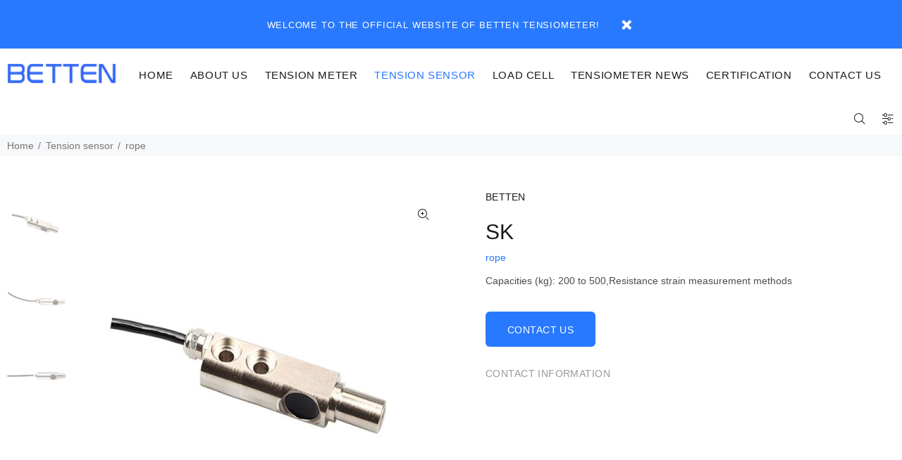

--- FILE ---
content_type: text/html
request_url: https://www.china-tensionmeter.com/Tension-sensor/rope/925.html
body_size: 7602
content:
<!DOCTYPE html>
<html lang="en">
<head>
<meta http-equiv="Content-Type" content="text/html; charset=utf-8" />
<meta http-equiv="X-UA-Compatible" content="IE=edge">
<meta name="viewport" content="width=device-width, initial-scale=1">
<title>SK - China tension meter manufacturer BETTEN Technology</title>
<meta name="keywords" content="SK"/>
<meta name="description" content="Capacities (kg): 200 to 500,Resistance strain measurement methods"/>
<link href="/favicon.ico" rel="shortcut icon" type="image/x-icon" />
<meta name="applicable-device" content="pc,mobile">
<link href="/skin/css/bootstrap.css" rel="stylesheet">
<link href="/skin/css/bxslider.css" rel="stylesheet">
<link href="/skin/css/style.css" rel="stylesheet">
<script src="/skin/js/jquery.min.js"></script>
<script src="/skin/js/bxslider.min.js"></script>
<script src="/skin/js/common.js"></script>
<script src="/skin/js/bootstrap.js"></script>
<link rel="stylesheet" href="/skin/css/theme.css">
</head>
<body class="tt-page-product-single">
    <header>
<div class="tt-top-panel"><div class="container"><div class="tt-row"><div class="tt-description">WELCOME TO THE OFFICIAL WEBSITE OF BETTEN TENSIOMETER!</div><button class="tt-btn-close"></button></div></div></div>
        <nav class="panel-menu mobile-main-menu">
            <ul>
                <li class=""><a href="/">HOME</a></li>
				                <li><a href="/About-us/index.html">About us</a>
					
                </li>
				                <li><a href="/Tension-meter/index.html">Tension meter</a>
				                    <ul>
					                        <li><a href="/Tension-meter/Textile/index.html">Textile</a></li>
					                        <li><a href="/Tension-meter/wire-cable/index.html">wire/cable</a></li>
					                        <li><a href="/Tension-meter/cables-ropes/index.html">cables/ropes</a></li>
					                        <li><a href="/Tension-meter/foil-metal-foil/index.html">foil/metal foil</a></li>
					                        <li><a href="/Tension-meter/paper/index.html">paper</a></li>
					                        <li><a href="/Tension-meter/belt/index.html">Belt</a></li>
						
                    </ul>
					
                </li>
				                <li><a href="/Tension-sensor/index.html">Tension sensor</a>
				                    <ul>
					                        <li><a href="/Tension-sensor/extile/index.html">Textile</a></li>
					                        <li><a href="/Tension-sensor/cable-wire/index.html">wire&cable</a></li>
					                        <li><a href="/Tension-sensor/foil-metals-foil/index.html">foil</a></li>
					                        <li><a href="/Tension-sensor/rope/index.html">rope</a></li>
					                        <li><a href="/Tension-sensor/paper-amp-metallurgy/index.html">paper&metallurgy</a></li>
					                        <li><a href="/Tension-sensor/double-ended-shear-beam-load-cell/index.html">Double Ended Shear Beam Load Cell</a></li>
						
                    </ul>
					
                </li>
				                <li><a href="/Loadcell/index.html">Load cell</a>
				                    <ul>
					                        <li><a href="/Loadcell/low-profile-disk-load-cell/index.html">Low Profile Disk Load Cell</a></li>
					                        <li><a href="/Loadcell/double-ended-shear-beam-load-cell/index.html">Double Ended Shear Beam Load Cell</a></li>
					                        <li><a href="/Loadcell/s-type-load-cell/index.html">S-Type load cell</a></li>
					                        <li><a href="/Loadcell/single-ended-shear-beam-load-cell/index.html">Single Ended Shear Beam Load Cell</a></li>
					                        <li><a href="/Loadcell/pancake-load-cell/index.html">Pancake Load Cell</a></li>
					                        <li><a href="/Loadcell/washer-force-transducer/index.html">Washer Force Transducer</a></li>
						
                    </ul>
					
                </li>
				                <li><a href="/Tensiometer-news/index.html">Tensiometer news</a>
					
                </li>
				                <li><a href="/certification/index.html">certification</a>
					
                </li>
				                <li><a href="/Contact-us/index.html">Contact us</a>
					
                </li>
				            </ul>
            <div class="mm-navbtn-names">
                <div class="mm-closebtn">Close</div>
                <div class="mm-backbtn">Back</div>
            </div>
        </nav>
        <div class="tt-mobile-header">
            <div class="container-fluid">
                <div class="tt-header-row">
                    <div class="tt-mobile-parent-menu">
                        <div class="tt-menu-toggle"><i class="icon-03"></i></div>
                    </div>
                    <div class="tt-mobile-parent-search tt-parent-box"></div>
                    <div class="tt-mobile-parent-multi tt-parent-box"></div>
                </div>
            </div>
            <div class="container-fluid tt-top-line">
                <div class="row">
                    <div class="tt-logo-container">
                        <a class="tt-logo tt-logo-alignment" href="/index.html"><img src="/skin/img/logo.png" alt=""></a>
                    </div>
                </div>
            </div>
        </div>
        <div class="tt-desktop-header">
            <div class="container">
                <div class="tt-header-holder">
                    <div class="tt-col-obj tt-obj-logo">
                        <a class="tt-logo tt-logo-alignment" href="/index.html"><img src="/skin/img/logo.png" alt=""></a>
                    </div>
                    <div class="tt-col-obj tt-obj-menu">
                        <div class="tt-desctop-parent-menu tt-parent-box">
                            <div class="tt-desctop-menu">
                                <nav>
                                    <ul>
                                        <li class="dropdown tt-megamenu-col-02 "><a href="/">HOME</a></li>
										                                        <li class="dropdown tt-megamenu-col-01 tt-submenu "><a href="/About-us/index.html">About us</a>
											
                                        </li>
									                                            <li class="dropdown tt-megamenu-col-01 tt-submenu "><a href="/Tension-meter/index.html">Tension meter</a>
										                                            <div class="dropdown-menu">
                                                <div class="row">
                                                    <div class="col-sm-12">
                                                        <div class="row tt-col-list">
														                                                            <div class="col-sm-3"><a href="/Tension-meter/Textile/index.html" class="tt-title-submenu"><p style="height: 48px;">Textile</p></a>
                                                            </div>
														                                                            <div class="col-sm-3"><a href="/Tension-meter/wire-cable/index.html" class="tt-title-submenu"><p style="height: 48px;">wire/cable</p></a>
                                                            </div>
														                                                            <div class="col-sm-3"><a href="/Tension-meter/cables-ropes/index.html" class="tt-title-submenu"><p style="height: 48px;">cables/ropes</p></a>
                                                            </div>
														                                                            <div class="col-sm-3"><a href="/Tension-meter/foil-metal-foil/index.html" class="tt-title-submenu"><p style="height: 48px;">foil/metal foil</p></a>
                                                            </div>
														                                                            <div class="col-sm-3"><a href="/Tension-meter/paper/index.html" class="tt-title-submenu"><p style="height: 48px;">paper</p></a>
                                                            </div>
														                                                            <div class="col-sm-3"><a href="/Tension-meter/belt/index.html" class="tt-title-submenu"><p style="height: 48px;">Belt</p></a>
                                                            </div>
																
                                                        </div>
                                                    </div>
                                                </div>
                                            </div>	
											
                                        </li>
									                                            <li class="dropdown tt-megamenu-col-01 tt-submenu  selected"><a href="/Tension-sensor/index.html">Tension sensor</a>
										                                            <div class="dropdown-menu">
                                                <div class="row">
                                                    <div class="col-sm-12">
                                                        <div class="row tt-col-list">
														                                                            <div class="col-sm-3"><a href="/Tension-sensor/extile/index.html" class="tt-title-submenu"><p style="height: 48px;">Textile</p></a>
                                                            </div>
														                                                            <div class="col-sm-3"><a href="/Tension-sensor/cable-wire/index.html" class="tt-title-submenu"><p style="height: 48px;">wire&cable</p></a>
                                                            </div>
														                                                            <div class="col-sm-3"><a href="/Tension-sensor/foil-metals-foil/index.html" class="tt-title-submenu"><p style="height: 48px;">foil</p></a>
                                                            </div>
														                                                            <div class="col-sm-3"><a href="/Tension-sensor/rope/index.html" class="tt-title-submenu"><p style="height: 48px;">rope</p></a>
                                                            </div>
														                                                            <div class="col-sm-3"><a href="/Tension-sensor/paper-amp-metallurgy/index.html" class="tt-title-submenu"><p style="height: 48px;">paper&metallurgy</p></a>
                                                            </div>
														                                                            <div class="col-sm-3"><a href="/Tension-sensor/double-ended-shear-beam-load-cell/index.html" class="tt-title-submenu"><p style="height: 48px;">Double Ended Shear Beam Load Cell</p></a>
                                                            </div>
																
                                                        </div>
                                                    </div>
                                                </div>
                                            </div>	
											
                                        </li>
									                                            <li class="dropdown tt-megamenu-col-01 tt-submenu "><a href="/Loadcell/index.html">Load cell</a>
										                                            <div class="dropdown-menu">
                                                <div class="row">
                                                    <div class="col-sm-12">
                                                        <div class="row tt-col-list">
														                                                            <div class="col-sm-3"><a href="/Loadcell/low-profile-disk-load-cell/index.html" class="tt-title-submenu"><p style="height: 48px;">Low Profile Disk Load Cell</p></a>
                                                            </div>
														                                                            <div class="col-sm-3"><a href="/Loadcell/double-ended-shear-beam-load-cell/index.html" class="tt-title-submenu"><p style="height: 48px;">Double Ended Shear Beam Load Cell</p></a>
                                                            </div>
														                                                            <div class="col-sm-3"><a href="/Loadcell/s-type-load-cell/index.html" class="tt-title-submenu"><p style="height: 48px;">S-Type load cell</p></a>
                                                            </div>
														                                                            <div class="col-sm-3"><a href="/Loadcell/single-ended-shear-beam-load-cell/index.html" class="tt-title-submenu"><p style="height: 48px;">Single Ended Shear Beam Load Cell</p></a>
                                                            </div>
														                                                            <div class="col-sm-3"><a href="/Loadcell/pancake-load-cell/index.html" class="tt-title-submenu"><p style="height: 48px;">Pancake Load Cell</p></a>
                                                            </div>
														                                                            <div class="col-sm-3"><a href="/Loadcell/washer-force-transducer/index.html" class="tt-title-submenu"><p style="height: 48px;">Washer Force Transducer</p></a>
                                                            </div>
																
                                                        </div>
                                                    </div>
                                                </div>
                                            </div>	
											
                                        </li>
									                                            <li class="dropdown tt-megamenu-col-01 tt-submenu "><a href="/Tensiometer-news/index.html">Tensiometer news</a>
											
                                        </li>
									                                            <li class="dropdown tt-megamenu-col-01 tt-submenu "><a href="/certification/index.html">certification</a>
											
                                        </li>
									                                            <li class="dropdown tt-megamenu-col-01 tt-submenu "><a href="/Contact-us/index.html">Contact us</a>
											
                                        </li>
									    	
                                    </ul>
                                </nav>
                            </div>
                        </div>
                    </div>
                    <div class="tt-col-obj tt-obj-options obj-move-right">
                        <div class="tt-desctop-parent-search tt-parent-box">
                            <div class="tt-search tt-dropdown-obj"><button class="tt-dropdown-toggle" data-tooltip="Search" data-tposition="bottom"><i class="icon-f-85"></i></button>
                                <div class="tt-dropdown-menu">
                                    <div class="container">
                                        <form action="/index.php">
                                            <div class="tt-col">
											<input type="hidden" name="s" value="api">
											<input type="hidden" name="c" value="api">
											<input type="hidden" name="m" value="search">
											<input type="hidden" name="dir" value="product">
											<input type="text" name="keyword" class="tt-search-input" placeholder="Enter product name..."><button class="tt-btn-search" type="submit"></button></div>
                                            <div class="tt-col"><button class="tt-btn-close icon-g-80"></button></div>
                                            <div class="tt-info-text">What product do you need?</div>
                                            <div class="search-results">
                                                <ul>
													
                                                    <li><a href="/Tension-meter/cables-ropes/959.html">
                                                            <div class="thumbnail"><img src="/uploadfile/202204/fe3cb47511603fb.jpg" alt="AST series"></div>
                                                            <div class="tt-description">
                                                                <div class="tt-title">AST series</div>
                                                            </div>
                                                        </a></li>
													
                                                    <li><a href="/Tension-meter/wire-cable/900.html">
                                                            <div class="thumbnail"><img src="/uploads/allimg/20210302/1-2103020Z545521.jpg" alt="NK series"></div>
                                                            <div class="tt-description">
                                                                <div class="tt-title">NK series</div>
                                                            </div>
                                                        </a></li>
													
                                                    <li><a href="/Tension-meter/Textile/894.html">
                                                            <div class="thumbnail"><img src="/uploads/allimg/20211026/1-21102609133T19.jpg" alt="NM series"></div>
                                                            <div class="tt-description">
                                                                <div class="tt-title">NM series</div>
                                                            </div>
                                                        </a></li>
													
                                                    <li><a href="/Tension-meter/wire-cable/901.html">
                                                            <div class="thumbnail"><img src="/uploads/allimg/20211026/1-21102609100R57.jpg" alt="NM series"></div>
                                                            <div class="tt-description">
                                                                <div class="tt-title">NM series</div>
                                                            </div>
                                                        </a></li>
													
                                                    <li><a href="/Tension-meter/cables-ropes/907.html">
                                                            <div class="thumbnail"><img src="/uploads/allimg/20210819/1-210Q914302A41.png" alt="NTL series"></div>
                                                            <div class="tt-description">
                                                                <div class="tt-title">NTL series</div>
                                                            </div>
                                                        </a></li>
													
                                                    <li><a href="/Tension-meter/Textile/893.html">
                                                            <div class="thumbnail"><img src="/uploads/allimg/20210204/1-2102041339422Q.jpg" alt="NK series"></div>
                                                            <div class="tt-description">
                                                                <div class="tt-title">NK series</div>
                                                            </div>
                                                        </a></li>
													
                                                    <li><a href="/Tension-meter/cables-ropes/906.html">
                                                            <div class="thumbnail"><img src="/uploads/allimg/20200309/1-20030ZI644131.jpg" alt="BDR"></div>
                                                            <div class="tt-description">
                                                                <div class="tt-title">BDR</div>
                                                            </div>
                                                        </a></li>
													
                                                    <li><a href="/Tension-meter/cables-ropes/905.html">
                                                            <div class="thumbnail"><img src="/uploads/allimg/20200309/1-200309150152647.jpg" alt="BDRS"></div>
                                                            <div class="tt-description">
                                                                <div class="tt-title">BDRS</div>
                                                            </div>
                                                        </a></li>
													
                                                    <li><a href="/Tension-meter/cables-ropes/904.html">
                                                            <div class="thumbnail"><img src="/uploads/allimg/20200306/1-2003061AIKH.jpg" alt="Elevator Rope Tensiometer Manual"></div>
                                                            <div class="tt-description">
                                                                <div class="tt-title">Elevator Rope Tensiometer Manual</div>
                                                            </div>
                                                        </a></li>
														
                                                    <li>
                                                </ul><a href="/Tension-meter/" class="tt-view-all">View all products</a>
                                            </div>
                                        </form>
                                    </div>
                                </div>
                            </div>
                        </div>
                        <div class="tt-desctop-parent-multi tt-parent-box">
                            <div class="tt-multi-obj tt-dropdown-obj"><button class="tt-dropdown-toggle" data-tooltip="Chinese-English" data-tposition="bottom"><i class="icon-f-79"></i></button>
                                <div class="tt-dropdown-menu">
                                    <div class="tt-mobile-add"><button class="tt-close">Close</button></div>
                                    <div class="tt-dropdown-inner">
                                        <ul>
                                            <li class="active"><a href="/">EN</a></li>
                                            <li><a href="https://www.betten-tech.com/" target="_blank">CH</a></li>
                                        </ul>
                                    </div>
                                </div>
                            </div>
                        </div>
                    </div>
                </div>
            </div>
        </div>
        <div class="tt-stuck-nav">
            <div class="container">
                <div class="tt-header-row ">
                    <div class="tt-stuck-parent-menu"></div>
                    <div class="tt-stuck-parent-search tt-parent-box"></div>
                    <div class="tt-stuck-parent-multi tt-parent-box"></div>
                </div>
            </div>
        </div>
    </header>    <div class="tt-breadcrumb">
        <div class="container">
            <ul>
                <li><a href="/">Home</a></li> <li><a href="https://www.china-tensionmeter.com/Tension-sensor/index.html">Tension sensor</a></li><li><a href="https://www.china-tensionmeter.com/Tension-sensor/rope/index.html">rope</a></li>            </ul>
        </div>
    </div>
    <div id="tt-pageContent">
        <div class="container-indent">
            <div class="tt-mobile-product-layout visible-xs">
                <div class="tt-mobile-product-slider arrow-location-center slick-animated-show-js">
				                    <div><img src="https://www.china-tensionmeter.com/uploads/allimg/20200305/1-200305093353400.jpg"></div>
				                    <div><img src="https://www.china-tensionmeter.com/uploads/allimg/20200305/1-2003050933493Z.jpg"></div>
				                    <div><img src="https://www.china-tensionmeter.com/uploads/allimg/20200305/1-200305093344128.jpg"></div>
					
                </div>
            </div>
            <div class="container container-fluid-mobile">
                <div class="row">
                    <div class="col-6 hidden-xs">
                        <div class="tt-product-vertical-layout">
                            <div class="tt-product-single-img">
                                <div><button class="tt-btn-zomm tt-top-right"><i class="icon-f-86"></i></button><img class="zoom-product" src="https://www.china-tensionmeter.com/uploads/allimg/20200305/1-200305093353400.jpg" data-zoom-image="https://www.china-tensionmeter.com/uploads/allimg/20200305/1-200305093353400.jpg" alt=""></div>
                            </div>
                            <div class="tt-product-single-carousel-vertical">
                                <ul id="smallGallery" class="tt-slick-button-vertical  slick-animated-show-js">
								                                    <li><a class="zoomGalleryActive" href="#" data-image="https://www.china-tensionmeter.com/uploads/allimg/20200305/1-200305093353400.jpg" data-zoom-image="https://www.china-tensionmeter.com/uploads/allimg/20200305/1-200305093353400.jpg"><img src="https://www.china-tensionmeter.com/uploads/allimg/20200305/1-200305093353400.jpg"></a></li>
								                                    <li><a class="zoomGalleryActive" href="#" data-image="https://www.china-tensionmeter.com/uploads/allimg/20200305/1-2003050933493Z.jpg" data-zoom-image="https://www.china-tensionmeter.com/uploads/allimg/20200305/1-2003050933493Z.jpg"><img src="https://www.china-tensionmeter.com/uploads/allimg/20200305/1-2003050933493Z.jpg"></a></li>
								                                    <li><a class="zoomGalleryActive" href="#" data-image="https://www.china-tensionmeter.com/uploads/allimg/20200305/1-200305093344128.jpg" data-zoom-image="https://www.china-tensionmeter.com/uploads/allimg/20200305/1-200305093344128.jpg"><img src="https://www.china-tensionmeter.com/uploads/allimg/20200305/1-200305093344128.jpg"></a></li>
									
                                </ul>
                            </div>
                        </div>
                    </div>
                    <div class="col-6">
                        <div class="tt-product-single-info">
                            <div class="tt-add-info">
                                <ul>
                                    <li><span>BETTEN</span></li>
                                </ul>
                            </div>
                            <h1 class="tt-title">SK</h1>
                            <div class="tt-review">
                                <a class="product-page-gotocomments-js">rope</a>
                            </div>
                            <div class="tt-wrapper">Capacities (kg): 200 to 500,Resistance strain measurement methods</div>
                            <div class="tt-wrapper">
                                <div class="tt-row-custom-01">
                                    <div class="col-item"><a href="/Contact-us/" class="btn btn-lg">CONTACT US</a></div>
                                </div>
                            </div>
                            <div class="tt-collapse-block">
                                <div class="tt-item">
                                    <div class="tt-collapse-title">CONTACT INFORMATION</div>
                                    <div class="tt-collapse-content"><P>ADDRESS:Betten technology Co.,Ltd.22nd Floor,Ocean Blue Diamond,No. 501 Nandi West Road,Heping District,Shenyang,China</P>
									<P>PHONE:+86-13911001672</P>
									<P>TEL:+86-24-24754482</P></div>
                                </div>
                                
                            </div>
                        </div>
                    </div>
					<div class="col-12 productcontent"><p style=";margin-bottom:0;text-align:center"><strong><span style="font-size:14px;font-family:&#39;Arial&#39;,&#39;sans-serif&#39;">Tension Sensor</span></strong></p><p style=";margin-bottom:0"><strong><span style="font-size: 12px;font-family: Arial, sans-serif">Description:</span></strong></p><p style=";margin-bottom:0"><span style="font-size: 12px;font-family: Arial, sans-serif">&nbsp; &nbsp; &nbsp; &nbsp;Model: SK<br></span></p><div><span style="text-indent: 30px;">&nbsp; &nbsp; &nbsp;<span style="text-indent: 30px; font-size: 12px;">Features:</span></span></div><p style=";margin-bottom:0;text-indent:48px"><span style="font-size: 12px;font-family: Arial, sans-serif">1. Capacities (kg): 200 to 500</span></p><p style=";margin-bottom:0;text-indent:48px"><span style="font-size: 12px;font-family: Arial, sans-serif">2. Resistance strain measurement methods</span></p><p style=";margin-bottom:0;text-indent:48px"><span style="font-size: 12px;font-family: Arial, sans-serif">3. On-line tension measurement accurately</span></p><p style=";margin-bottom:0;text-indent:48px"><span style="font-size: 12px;font-family: Arial, sans-serif">4. Compact structure, durable in use, easy to install</span></p><p style=";margin-bottom:0;text-indent:48px"><span style="font-size: 12px;font-family: Arial, sans-serif">5. High comprehensive precision, high stability</span></p><p style=";margin-bottom:0;text-indent:48px"><span style="font-size: 12px;font-family: Arial, sans-serif">6. High quality alloy steel with nickel plating</span></p><p style=";margin-bottom:0;text-indent:48px"><span style="font-size: 12px;font-family: Arial, sans-serif">7. Hermetically seal structure</span></p><p style=";margin-bottom:0;text-indent:48px"><span style="font-size: 12px;font-family: Arial, sans-serif">8. The level of water-proof reaches IP67</span></p><p style=";margin-bottom:0"><strong><span style="font-size: 12px;font-family: Arial, sans-serif">Applications:</span></strong></p><p style=";margin-bottom:0"><span style="font-size: 12px;font-family: Arial, sans-serif">&nbsp; &nbsp; &nbsp;&nbsp;</span><span style="font-size: 12px;font-family:&#39;Arial&#39;,&#39;sans-serif&#39;">&nbsp;Be suitable for on-line tension measurement such as metal wire, cable and similar products; be widely used for the curly control equipment and production line of printing</span><span style="font-size:12px">、</span><span style="font-size:12px;font-family:&#39;Arial&#39;,&#39;sans-serif&#39;">composite</span><span style="font-size:12px">、</span><span style="font-size:12px;font-family:&#39;Arial&#39;,&#39;sans-serif&#39;">coating</span><span style="font-size:12px">、</span><span style="font-size:12px;font-family:&#39;Arial&#39;,&#39;sans-serif&#39;">cutting</span><span style="font-size:12px">、</span><span style="font-size:12px;font-family:&#39;Arial&#39;,&#39;sans-serif&#39;">papermaking</span><span style="font-size:12px">、</span><span style="font-size:12px;font-family:&#39;Arial&#39;,&#39;sans-serif&#39;">rubber</span><span style="font-size:12px">、</span><span style="font-size:12px;font-family:&#39;Arial&#39;,&#39;sans-serif&#39;">textile</span><span style="font-size:12px">、</span><span style="font-size: 12px;font-family: Arial, sans-serif">electric wires</span><span style="font-size:12px">、</span><span style="font-size:12px;font-family:&#39;Arial&#39;,&#39;sans-serif&#39;">cable and film</span></p><p><strong><span style="font-size:12px;font-family:&#39;Arial&#39;,&#39;sans-serif&#39;">Specifications:</span></strong><span style="font-size:12px;font-family:&#39;Arial&#39;,&#39;sans-serif&#39;">&nbsp;</span></p><table border="1" width="601"><tbody><tr style=";height:21px" class="firstRow"><td width="197" style="border-width: 1px; border-style: solid; border-color: gainsboro; background: rgb(210, 234, 241); padding: 0px 7px;"><p><span style="font-size:12px;font-family:&#39;Arial&#39;,&#39;sans-serif&#39;">Rated Load</span></p></td><td width="100" style="border-width: 1px; border-style: solid; border-color: gainsboro; background: rgb(210, 234, 241); padding: 0px 7px;"><p><span style="font-size:12px;font-family:&#39;Arial&#39;,&#39;sans-serif&#39;">kg</span></p></td><td width="304" style="border-width: 1px; border-style: solid; border-color: gainsboro; background: rgb(210, 234, 241); padding: 0px 7px;"><p><span style="font-size: 12px;font-family: Arial, sans-serif">200,300,500</span></p></td></tr><tr style=";height:21px"><td width="197" style="border-width: 1px; border-style: solid; border-color: gainsboro; padding: 0px 7px;"><p><span style="font-size:12px;font-family:&#39;Arial&#39;,&#39;sans-serif&#39;">Rated Output</span></p></td><td width="100" style="border-width: 1px; border-style: solid; border-color: gainsboro; padding: 0px 7px;"><p><span style="font-size:12px;font-family:&#39;Arial&#39;,&#39;sans-serif&#39;">mV/V</span></p></td><td width="304" style="border-width: 1px; border-style: solid; border-color: gainsboro; padding: 0px 7px;"><p><span style="font-size: 12px;font-family: Arial, sans-serif">1.5</span></p></td></tr><tr style=";height:21px"><td width="197" style="border-width: 1px; border-style: solid; border-color: gainsboro; background: rgb(210, 234, 241); padding: 0px 7px;"><p><span style="font-size:12px;font-family:&#39;Arial&#39;,&#39;sans-serif&#39;">Zero Balance</span></p></td><td width="100" style="border-width: 1px; border-style: solid; border-color: gainsboro; background: rgb(210, 234, 241); padding: 0px 7px;"><p><span style="font-size:12px;font-family:&#39;Arial&#39;,&#39;sans-serif&#39;">%R.O.</span></p></td><td width="304" style="border-width: 1px; border-style: solid; border-color: gainsboro; background: rgb(210, 234, 241); padding: 0px 7px;"><p><span style="font-size:12px;font-family:&#39;Arial&#39;,&#39;sans-serif&#39;">±1</span></p></td></tr><tr style=";height:21px"><td width="197" style="border-width: 1px; border-style: solid; border-color: gainsboro; padding: 0px 7px;"><p><span style="font-size:12px;font-family:&#39;Arial&#39;,&#39;sans-serif&#39;">Comprehensive&nbsp; Error</span></p></td><td width="100" style="border-width: 1px; border-style: solid; border-color: gainsboro; padding: 0px 7px;"><p><span style="font-size:12px;font-family:&#39;Arial&#39;,&#39;sans-serif&#39;">%R.O.</span></p></td><td width="304" style="border-width: 1px; border-style: solid; border-color: gainsboro; padding: 0px 7px;"><p><span style="font-size:12px;font-family:&#39;Arial&#39;,&#39;sans-serif&#39;">±0.3</span></p></td></tr><tr style=";height:21px"><td width="197" style="border-width: 1px; border-style: solid; border-color: gainsboro; background: rgb(210, 234, 241); padding: 0px 7px;"><p><span style="font-size:12px;font-family:&#39;Arial&#39;,&#39;sans-serif&#39;">Compensated Temp. &nbsp; Range</span></p></td><td width="100" style="border-width: 1px; border-style: solid; border-color: gainsboro; background: rgb(210, 234, 241); padding: 0px 7px;"><p><span style="font-size:12px;font-family:&#39;Arial&#39;,&#39;sans-serif&#39;">‌</span><span style="font-size:12px;">℃</span></p></td><td width="304" style="border-width: 1px; border-style: solid; border-color: gainsboro; background: rgb(210, 234, 241); padding: 0px 7px;"><p><span style="font-size:12px;font-family:&#39;Arial&#39;,&#39;sans-serif&#39;">-10~+40</span></p></td></tr><tr style=";height:21px"><td width="197" style="border-width: 1px; border-style: solid; border-color: gainsboro; padding: 0px 7px;"><p><span style="font-size:12px;font-family:&#39;Arial&#39;,&#39;sans-serif&#39;">Operating Temp. &nbsp; Range </span></p></td><td width="100" style="border-width: 1px; border-style: solid; border-color: gainsboro; padding: 0px 7px;"><p><span style="font-size:   12px;">℃</span></p></td><td width="304" style="border-width: 1px; border-style: solid; border-color: gainsboro; padding: 0px 7px;"><p><span style="font-size:12px;font-family:&#39;Arial&#39;,&#39;sans-serif&#39;">-20~+70</span></p></td></tr><tr style=";height:21px"><td width="197" style="border-width: 1px; border-style: solid; border-color: gainsboro; background: rgb(210, 234, 241); padding: 0px 7px;"><p><span style="font-size:12px;font-family:&#39;Arial&#39;,&#39;sans-serif&#39;">Temp. effect/10</span><span style="font-size:12px;">℃</span><span style="font-size:12px;font-family:&#39;Arial&#39;,&#39;sans-serif&#39;"> on output</span></p></td><td width="100" style="border-width: 1px; border-style: solid; border-color: gainsboro; background: rgb(210, 234, 241); padding: 0px 7px;"><p><span style="font-size:12px;font-family:&#39;Arial&#39;,&#39;sans-serif&#39;">%R.O./10 </span><span style="font-size:12px;">℃</span></p></td><td width="304" style="border-width: 1px; border-style: solid; border-color: gainsboro; background: rgb(210, 234, 241); padding: 0px 7px;"><p><span style="font-size:12px;font-family:&#39;Arial&#39;,&#39;sans-serif&#39;">±0.03</span></p></td></tr><tr style=";height:21px"><td width="197" style="border-width: 1px; border-style: solid; border-color: gainsboro; padding: 0px 7px;"><p><span style="font-size:12px;font-family:&#39;Arial&#39;,&#39;sans-serif&#39;">Temp. effect/10</span><span style="font-size:12px;">℃</span><span style="font-size:12px;font-family:&#39;Arial&#39;,&#39;sans-serif&#39;"> on zero</span></p></td><td width="100" style="border-width: 1px; border-style: solid; border-color: gainsboro; padding: 0px 7px;"><p><span style="font-size:12px;font-family:&#39;Arial&#39;,&#39;sans-serif&#39;">%R.O./10 </span><span style="font-size:12px;">℃</span></p></td><td width="304" style="border-width: 1px; border-style: solid; border-color: gainsboro; padding: 0px 7px;"><p><span style="font-size:12px;font-family:&#39;Arial&#39;,&#39;sans-serif&#39;">±0.03</span></p></td></tr><tr style=";height:21px"><td width="197" style="border-width: 1px; border-style: solid; border-color: gainsboro; background: rgb(210, 234, 241); padding: 0px 7px;"><p><span style="font-size:12px;font-family:&#39;Arial&#39;,&#39;sans-serif&#39;">Recommended &nbsp; Excitation Voltage</span></p></td><td width="100" style="border-width: 1px; border-style: solid; border-color: gainsboro; background: rgb(210, 234, 241); padding: 0px 7px;"><p><span style="font-size:12px;font-family:&#39;Arial&#39;,&#39;sans-serif&#39;">VDC</span></p></td><td width="304" style="border-width: 1px; border-style: solid; border-color: gainsboro; background: rgb(210, 234, 241); padding: 0px 7px;"><p><span style="font-size:12px;font-family:&#39;Arial&#39;,&#39;sans-serif&#39;">5-12</span></p></td></tr><tr style=";height:21px"><td width="197" style="border-width: 1px; border-style: solid; border-color: gainsboro; padding: 0px 7px;"><p><span style="font-size:12px;font-family:&#39;Arial&#39;,&#39;sans-serif&#39;">Maximum&nbsp; Excitation&nbsp; &nbsp; Voltage</span></p></td><td width="100" style="border-width: 1px; border-style: solid; border-color: gainsboro; padding: 0px 7px;"><p><span style="font-size:12px;font-family:&#39;Arial&#39;,&#39;sans-serif&#39;">VDC</span></p></td><td width="304" style="border-width: 1px; border-style: solid; border-color: gainsboro; padding: 0px 7px;"><p><span style="font-size:12px;font-family:&#39;Arial&#39;,&#39;sans-serif&#39;">15</span></p></td></tr><tr style=";height:21px"><td width="197" style="border-width: 1px; border-style: solid; border-color: gainsboro; background: rgb(210, 234, 241); padding: 0px 7px;"><p><span style="font-size:12px;font-family:&#39;Arial&#39;,&#39;sans-serif&#39;">Input impedance</span></p></td><td width="100" style="border-width: 1px; border-style: solid; border-color: gainsboro; background: rgb(210, 234, 241); padding: 0px 7px;"><p><span style="font-size:12px;font-family:&#39;Arial&#39;,&#39;sans-serif&#39;">Ω</span></p></td><td width="304" style="border-width: 1px; border-style: solid; border-color: gainsboro; background: rgb(210, 234, 241); padding: 0px 7px;"><p><span style="font-size:12px;font-family:&#39;Arial&#39;,&#39;sans-serif&#39;">380±10</span></p></td></tr><tr style=";height:21px"><td width="197" style="border-width: 1px; border-style: solid; border-color: gainsboro; padding: 0px 7px;"><p><span style="font-size:12px;font-family:&#39;Arial&#39;,&#39;sans-serif&#39;">Output impedance</span></p></td><td width="100" style="border-width: 1px; border-style: solid; border-color: gainsboro; padding: 0px 7px;"><p><span style="font-size:12px;font-family:&#39;Arial&#39;,&#39;sans-serif&#39;">Ω</span></p></td><td width="304" style="border-width: 1px; border-style: solid; border-color: gainsboro; padding: 0px 7px;"><p><span style="font-size:12px;font-family:&#39;Arial&#39;,&#39;sans-serif&#39;">350±5</span></p></td></tr><tr style=";height:21px"><td width="197" style="border-width: 1px; border-style: solid; border-color: gainsboro; background: rgb(210, 234, 241); padding: 0px 7px;"><p><span style="font-size:12px;font-family:&#39;Arial&#39;,&#39;sans-serif&#39;">Insulation &nbsp; resistance</span></p></td><td width="100" style="border-width: 1px; border-style: solid; border-color: gainsboro; background: rgb(210, 234, 241); padding: 0px 7px;"><p><span style="font-size:12px;font-family:&#39;Arial&#39;,&#39;sans-serif&#39;">MΩ</span></p></td><td width="304" style="border-width: 1px; border-style: solid; border-color: gainsboro; background: rgb(210, 234, 241); padding: 0px 7px;"><p><span style="font-size: 12px;font-family: Arial, sans-serif">≥5000</span><span style="font-size: 12px;">（</span><span style="font-size: 12px;font-family: Arial, sans-serif">50VDC</span><span style="font-size: 12px;font-family: sans-serif">）</span></p></td></tr><tr style=";height:21px"><td width="197" style="border-width: 1px; border-style: solid; border-color: gainsboro; padding: 0px 7px;"><p><span style="font-size:12px;font-family:&#39;Arial&#39;,&#39;sans-serif&#39;">Safe Overload</span></p></td><td width="100" style="border-width: 1px; border-style: solid; border-color: gainsboro; padding: 0px 7px;"><p><span style="font-size:12px;font-family:&#39;Arial&#39;,&#39;sans-serif&#39;">%R.C.</span></p></td><td width="304" style="border-width: 1px; border-style: solid; border-color: gainsboro; padding: 0px 7px;"><p><span style="font-size:12px;font-family:&#39;Arial&#39;,&#39;sans-serif&#39;">150</span></p></td></tr><tr style=";height:21px"><td width="197" style="border-width: 1px; border-style: solid; border-color: gainsboro; background: rgb(210, 234, 241); padding: 0px 7px;"><p><span style="font-size:12px;font-family:&#39;Arial&#39;,&#39;sans-serif&#39;">Ultimate Overload</span></p></td><td width="100" style="border-width: 1px; border-style: solid; border-color: gainsboro; background: rgb(210, 234, 241); padding: 0px 7px;"><p><span style="font-size:12px;font-family:&#39;Arial&#39;,&#39;sans-serif&#39;">%R.C.</span></p></td><td width="304" style="border-width: 1px; border-style: solid; border-color: gainsboro; background: rgb(210, 234, 241); padding: 0px 7px;"><p><span style="font-size:12px;font-family:&#39;Arial&#39;,&#39;sans-serif&#39;">300</span></p></td></tr><tr style=";height:21px"><td width="197" style="border-width: 1px; border-style: solid; border-color: gainsboro; padding: 0px 7px;"><p><span style="font-size:12px;font-family:&#39;Arial&#39;,&#39;sans-serif&#39;">Material</span></p></td><td width="100" style="border-width: 1px; border-style: solid; border-color: gainsboro; padding: 0px 7px;"><br></td><td width="304" style="border-width: 1px; border-style: solid; border-color: gainsboro; padding: 0px 7px;"><p><span style="font-size: 12px;font-family: Arial, sans-serif">Alloy &nbsp; Steel</span></p></td></tr><tr style=";height:21px"><td width="197" style="border-width: 1px; border-style: solid; border-color: gainsboro; background: rgb(210, 234, 241); padding: 0px 7px;"><p><span style="font-size:12px;font-family:&#39;Arial&#39;,&#39;sans-serif&#39;">Degree of protection</span></p></td><td width="100" style="border-width: 1px; border-style: solid; border-color: gainsboro; background: rgb(210, 234, 241); padding: 0px 7px;"><br></td><td width="304" style="border-width: 1px; border-style: solid; border-color: gainsboro; background: rgb(210, 234, 241); padding: 0px 7px;"><p><span style="font-size:12px;font-family:&#39;Arial&#39;,&#39;sans-serif&#39;">IP67</span></p></td></tr><tr style=";height:21px"><td width="197" style="border-width: 1px; border-style: solid; border-color: gainsboro; padding: 0px 7px;"><p><span style="font-size:12px;font-family:&#39;Arial&#39;,&#39;sans-serif&#39;">The length of the &nbsp; cable</span></p></td><td width="100" style="border-width: 1px; border-style: solid; border-color: gainsboro; padding: 0px 7px;"><p><span style="font-size:12px;font-family:&#39;Arial&#39;,&#39;sans-serif&#39;">m</span></p></td><td width="304" style="border-width: 1px; border-style: solid; border-color: gainsboro; padding: 0px 7px;"><p><span style="font-size: 12px;font-family: Arial, sans-serif">3m</span></p></td></tr><tr style=";height:21px"><td width="197" rowspan="2" style="border-width: 1px; border-style: solid; border-color: gainsboro; background: rgb(210, 234, 241); padding: 0px 7px;"><p><span style="font-size:12px;font-family:&#39;Arial&#39;,&#39;sans-serif&#39;">Wiring code</span></p></td><td width="100" style="border-width: 1px; border-style: solid; border-color: gainsboro; background: rgb(210, 234, 241); padding: 0px 7px;"><p><span style="font-size:12px;font-family:&#39;Arial&#39;,&#39;sans-serif&#39;">Ex:</span></p></td><td width="304" style="border-width: 1px; border-style: solid; border-color: gainsboro; background: rgb(210, 234, 241); padding: 0px 7px;"><p><span style="font-size:12px;font-family:&#39;Arial&#39;,&#39;sans-serif&#39;">Red</span><span style="font-size:12px;">：＋</span><span style="font-size:12px;font-family:&#39;Arial&#39;,&#39;sans-serif&#39;">&nbsp;&nbsp;&nbsp;&nbsp;&nbsp;Black</span><span style="font-size:12px;">：</span><span style="font-size:12px;font-family:&#39;Arial&#39;,&#39;sans-serif&#39;">–</span></p></td></tr><tr style=";height:21px"><td width="100" style="border-width: 1px; border-style: solid; border-color: gainsboro; background: rgb(210, 234, 241); padding: 0px 7px;"><p><span style="font-size:12px;font-family:&#39;Arial&#39;,&#39;sans-serif&#39;">Sig:</span></p></td><td width="304" style="border-width: 1px; border-style: solid; border-color: gainsboro; background: rgb(210, 234, 241); padding: 0px 7px;"><p><span style="font-size:12px;font-family:&#39;Arial&#39;,&#39;sans-serif&#39;">Green</span><span style="font-size:12px;font-family:sans-serif">：＋</span><span style="font-size:12px;font-family:&#39;Arial&#39;,&#39;sans-serif&#39;">&nbsp;&nbsp;&nbsp;&nbsp;White</span><span style="font-size:12px;">：</span><span style="font-size:12px;font-family:&#39;Arial&#39;,&#39;sans-serif&#39;">–</span></p></td></tr></tbody></table><p><span style="font-size: 12px;"><strong>Dimensions(in mm)：<br><img style="max-width:100%!important;height:auto!important;" src="/uploads/ueditor/20200305/1-20030509360c04.jpg" title="SK" alt="1-20030509360c04.jpg"><br></strong></span></p><p><strong><span style="font-size: 12px;"><span style="font-family: Arial, sans-serif;">Wiring Code</span><span style="font-family: sans-serif;">：</span></span></strong></p><p><strong><span style="font-size: 12px;"><span style="font-family: sans-serif;"><img style="max-width:100%!important;height:auto!important;" src="/uploads/ueditor/20200305/1-200305093A3Y1.jpg" title="SK" alt="1-200305093A3Y1.jpg"></span></span></strong></p><p><span style="font-size: 12px;"></span><br></p></div>
                </div>
            </div>
        </div>
        <div class="container-indent">
            <div class="container container-fluid-custom-mobile-padding">
                <div class="tt-block-title text-left">
                    <h3 class="tt-title-small">RELATED PRODUCT</h3>
                </div>
                <div class="tt-carousel-products row arrow-location-right-top tt-alignment-img tt-layout-product-item slick-animated-show-js">
					
                    <div class="col-2 col-md-4 col-lg-3">
                        <div class="tt-product thumbprod-center">
                            <div class="tt-image-box"><a href="/Tension-meter/cables-ropes/959.html"><span class="tt-img"><img src="/uploadfile/202204/fe3cb47511603fb.jpg" alt=""></span></a></div>
                            <div class="tt-description">
                                <h2 class="tt-title"><a href="/Tension-meter/cables-ropes/959.html">SK</a></h2>
                                <div class="tt-product-inside-hover">
                                    <div class="tt-row-btn"><a href="/Tension-meter/cables-ropes/959.html" class="tt-btn-addtocart thumbprod-button-bg" >MORE</a></div>
                                </div>
                            </div>
                        </div>
                    </div>				
					
                    <div class="col-2 col-md-4 col-lg-3">
                        <div class="tt-product thumbprod-center">
                            <div class="tt-image-box"><a href="/Tension-meter/wire-cable/900.html"><span class="tt-img"><img src="/uploads/allimg/20210302/1-2103020Z545521.jpg" alt=""></span></a></div>
                            <div class="tt-description">
                                <h2 class="tt-title"><a href="/Tension-meter/wire-cable/900.html">SK</a></h2>
                                <div class="tt-product-inside-hover">
                                    <div class="tt-row-btn"><a href="/Tension-meter/wire-cable/900.html" class="tt-btn-addtocart thumbprod-button-bg" >MORE</a></div>
                                </div>
                            </div>
                        </div>
                    </div>				
					
                    <div class="col-2 col-md-4 col-lg-3">
                        <div class="tt-product thumbprod-center">
                            <div class="tt-image-box"><a href="/Tension-meter/Textile/894.html"><span class="tt-img"><img src="/uploads/allimg/20211026/1-21102609133T19.jpg" alt=""></span></a></div>
                            <div class="tt-description">
                                <h2 class="tt-title"><a href="/Tension-meter/Textile/894.html">SK</a></h2>
                                <div class="tt-product-inside-hover">
                                    <div class="tt-row-btn"><a href="/Tension-meter/Textile/894.html" class="tt-btn-addtocart thumbprod-button-bg" >MORE</a></div>
                                </div>
                            </div>
                        </div>
                    </div>				
					
                    <div class="col-2 col-md-4 col-lg-3">
                        <div class="tt-product thumbprod-center">
                            <div class="tt-image-box"><a href="/Tension-meter/wire-cable/901.html"><span class="tt-img"><img src="/uploads/allimg/20211026/1-21102609100R57.jpg" alt=""></span></a></div>
                            <div class="tt-description">
                                <h2 class="tt-title"><a href="/Tension-meter/wire-cable/901.html">SK</a></h2>
                                <div class="tt-product-inside-hover">
                                    <div class="tt-row-btn"><a href="/Tension-meter/wire-cable/901.html" class="tt-btn-addtocart thumbprod-button-bg" >MORE</a></div>
                                </div>
                            </div>
                        </div>
                    </div>				
					
                    <div class="col-2 col-md-4 col-lg-3">
                        <div class="tt-product thumbprod-center">
                            <div class="tt-image-box"><a href="/Tension-meter/cables-ropes/907.html"><span class="tt-img"><img src="/uploads/allimg/20210819/1-210Q914302A41.png" alt=""></span></a></div>
                            <div class="tt-description">
                                <h2 class="tt-title"><a href="/Tension-meter/cables-ropes/907.html">SK</a></h2>
                                <div class="tt-product-inside-hover">
                                    <div class="tt-row-btn"><a href="/Tension-meter/cables-ropes/907.html" class="tt-btn-addtocart thumbprod-button-bg" >MORE</a></div>
                                </div>
                            </div>
                        </div>
                    </div>				
					
                    <div class="col-2 col-md-4 col-lg-3">
                        <div class="tt-product thumbprod-center">
                            <div class="tt-image-box"><a href="/Tension-meter/Textile/893.html"><span class="tt-img"><img src="/uploads/allimg/20210204/1-2102041339422Q.jpg" alt=""></span></a></div>
                            <div class="tt-description">
                                <h2 class="tt-title"><a href="/Tension-meter/Textile/893.html">SK</a></h2>
                                <div class="tt-product-inside-hover">
                                    <div class="tt-row-btn"><a href="/Tension-meter/Textile/893.html" class="tt-btn-addtocart thumbprod-button-bg" >MORE</a></div>
                                </div>
                            </div>
                        </div>
                    </div>				
					
                    <div class="col-2 col-md-4 col-lg-3">
                        <div class="tt-product thumbprod-center">
                            <div class="tt-image-box"><a href="/Tension-sensor/cable-wire/920.html"><span class="tt-img"><img src="/uploads/allimg/20200618/1-20061P9322Y62.jpg" alt=""></span></a></div>
                            <div class="tt-description">
                                <h2 class="tt-title"><a href="/Tension-sensor/cable-wire/920.html">SK</a></h2>
                                <div class="tt-product-inside-hover">
                                    <div class="tt-row-btn"><a href="/Tension-sensor/cable-wire/920.html" class="tt-btn-addtocart thumbprod-button-bg" >MORE</a></div>
                                </div>
                            </div>
                        </div>
                    </div>				
					
                    <div class="col-2 col-md-4 col-lg-3">
                        <div class="tt-product thumbprod-center">
                            <div class="tt-image-box"><a href="/Tension-sensor/extile/916.html"><span class="tt-img"><img src="/uploads/allimg/20200617/1-20061G64PO46.jpg" alt=""></span></a></div>
                            <div class="tt-description">
                                <h2 class="tt-title"><a href="/Tension-sensor/extile/916.html">SK</a></h2>
                                <div class="tt-product-inside-hover">
                                    <div class="tt-row-btn"><a href="/Tension-sensor/extile/916.html" class="tt-btn-addtocart thumbprod-button-bg" >MORE</a></div>
                                </div>
                            </div>
                        </div>
                    </div>				
					
                </div>
            </div>
        </div>
    </div>
       <footer>
        <div class="tt-footer-col tt-color-scheme-01">
            <div class="container">
                <div class="row">
                    <div class="col-md-6 col-lg-2 col-xl-3">
						<div class="tt-collapse-block">
							<div class="tt-item">
								<div class="tt-collapse-title">NAVIGATION</div>
								<div class="tt-collapse-content">
								                                    <li><a href="/About-us/index.html">About us</a></li>
								                                    <li><a href="/Tension-meter/index.html">Tension meter</a></li>
								                                    <li><a href="/Tension-sensor/index.html">Tension sensor</a></li>
								                                    <li><a href="/Loadcell/index.html">Load cell</a></li>
								                                    <li><a href="/Tensiometer-news/index.html">Tensiometer news</a></li>
								                                    <li><a href="/certification/index.html">certification</a></li>
								                                    <li><a href="/Contact-us/index.html">Contact us</a></li>
																
								</div>
							</div>
						</div>	
                    </div>
                    <div class="col-md-6 col-lg-2 col-xl-3">
						<div class="tt-collapse-block">
							<div class="tt-item">
								<div class="tt-collapse-title">Tension sensor love Google Link</div>
								<div class="tt-collapse-content">
								                                    <li><a href="/News/" target="_blank">China tension meter manufacturer</a></li>
								                                    <li><a href="https://www.profile-bending.com/" target="_blank">Profile bending</a></li>
								                                    <li><a href="https://www.zhengyu-containerhome.com/" target="_blank">Shipping Container Homes</a></li>
								                                    <li><a href="https://www.syly66tuan.com/" target="_blank">Steel Curving</a></li>
									
								</div>
							</div>
						</div>	
                    </div>
                    <div class="col-md-6 col-lg-4 col-xl-3">
						<div class="tt-collapse-block">
							<div class="tt-item">
								<div class="tt-collapse-title">ABOUT</div>
								<div class="tt-collapse-content">China Shenyang Betten Technology Co., Ltd. provides tension meter, tensiometer, tension sensor, load sensors, winder, unwinder for various industries around the world for measuring the dynamic and static tension of wire ,cable , yarn ,fiber and other materials.</div>
							</div>
						</div>	
                    </div>
                    <div class="col-md-6 col-lg-4 col-xl-3">
						<div class="tt-collapse-block">
							<div class="tt-item">
								<div class="tt-collapse-title">CONTACTS</div>
								<div class="tt-collapse-content">
								<p><span>Address:</span>Betten technology Co.,Ltd.22nd Floor,Ocean Blue Diamond,No. 501 Nandi West Road,Heping District,Shenyang,China</p>
								<p><span>Phone:</span>+86-13911001672</p>
								<p><span>Fax:</span>+86-24754482</p>
								<p><span>E-mail:</span>info@betten-tech.com</p>								
								</div>
							</div>
						</div>						
                    </div>
                </div>
            </div>
        </div>	
        <div class="tt-footer-default tt-color-scheme-02">
            <div class="container">
                <div class="row">
                    <div class="col-12 col-md-9">
                        <div class="tt-newsletter-layout-01">
                            <div class="tt-newsletter">
                                <div class="tt-mobile-collapse">
                                    <h4 class="tt-collapse-title">SEARCH OUR PRODUCT ACTICLES:</h4>
                                    <div class="tt-collapse-content">
                                        <form class="form-inline form-default" action="/index.php">
                                            <div class="form-group">
											<input type="hidden" name="s" value="api">
											<input type="hidden" name="c" value="api">
											<input type="hidden" name="m" value="search">
											<input type="hidden" name="dir" value="article">											
											<input type="text"  name="keyword" class="form-control" placeholder="Enter the keyword you want to search">
											<button type="submit" class="btn">SEARCH</button></div>
                                        </form>
                                    </div>
                                </div>
                            </div>
                        </div>
                    </div>
                </div>
            </div>
        </div>
        <div class="tt-footer-custom">
            <div class="container">
                <div class="tt-row">
                    <div class="tt-col-left" style="margin: 0 auto;">
                        <div class="tt-col-item tt-logo-col">
                            <a class="tt-logo tt-logo-alignment" href="/index.html"><img src="/skin/img/logo.png" alt="China tension meter manufacturer BETTEN Technology"></a>
                        </div>
                        <div class="tt-col-item">
                            <div class="tt-box-copyright"> Copyright © 2012-2025 China tension meter manufacturer BETTEN Technology all rights reserved    <a href="/sitemap.xml"/>Google Map</a></div>
                        </div>
                    </div>
                </div>
            </div>
        </div>
    </footer><a href="#" class="tt-back-to-top">BACK TO TOP</a>
	<a href="tel:+86-13911001672" class="telb"><img src="/skin/img/yjbh.gif" style="width:100%;"></a>    <script src="/skin/js/jquery.min.js"></script>
    <script src="/skin/js/bootstrap.min.js"></script>
    <script src="/skin/js/jquery.elevatezoom.js"></script>
    <script src="/skin/js/slick.min.js"></script>
    <script src="/skin/js/panelmenu.js"></script>
    <script src="/skin/js/jquery.plugin.min.js"></script>
    <script src="/skin/js/jquery.countdown.min.js"></script>
    <script src="/skin/js/jquery.magnific-popup.min.js"></script>
    <script src="/skin/js/lazyload.min.js"></script>
    <script src="/skin/js/main.js"></script>
    <script src="/skin/js/jquery.form.js"></script>
    <script src="/skin/js/jquery.validate.min.js"></script>
    <script src="/skin/js/jquery.form-init.js"></script>
</body>

</html>

--- FILE ---
content_type: text/css
request_url: https://www.china-tensionmeter.com/skin/css/style.css
body_size: 4971
content:
@font-face { 
font-family: Raleway; 
src: url('Raleway.otf');
}
@font-face { 
font-family: Poppins; 
src: url('Poppins-Light.ttf');
}

body{font-family:'Poppins',Arial,Helvetica, sans-serif; color: #3A3939; background: url(../img/bg.png);}
header{}
a,button{transition: 0.5s;-webkit-transition: 0.5s;-moz-transition: 0.5s;}
ul{}
.top_menu{width: 100%; margin: 0px;  height: 36px;}
.top_name{padding-top:7px; color: #fff;}
.top_name P{display: inline;}
.top_name a{color: #fff;}
.top_name a:hover{text-decoration: none; color: #ffeb3b;}
.glyphicon-phone-alt,.glyphicon-envelope{color: #fff;}
.logo{margin:0px;}
.flash img{ width: 100%}
.flash ul.bxslider{list-style:none;}
.flash div.bx-pager{bottom: 4%;}
.flash div.bx-controls-direction{ display:none; }
.main{background-color: #fff; margin-top: 20px;}
.img-thumbnail:hover,.opacity_img:hover{opacity: 0.8;}

/*导航菜单*/
.navbar{ margin:0px; background: transparent; border: none; }
#app_menudown{position: absolute; top:0px; right:0px; font-size: 16px; padding-bottom:9px;}
#app_menudown:hover,#app_menudown:focus{background-color: #b39ddd;}

/*产品搜索*/
.search_group{float: right; margin: 50px 0px 0px 0px; background-color: #fff; border-radius: 0px; height: 50px;}
.search_group input.form-control{ border-radius: 0px;box-shadow: none; font-size: 14px; color: #333; padding: 25px 14px 20px 14px;background: transparent; border: none;}
.search_group input.form-control:focus{box-shadow: none;border-color: #ccc;}
.mysearch_btn{ background-color:#1260aa;color:#fff;}
.mysearch_btn:hover,.mysearch_btn:focus{ background-color:#00c6ff; color:#fff;}
#submit_search{color:#f09b9b;font-size: 22px;}
#submit_search:hover{color:#81d5fb;cursor: pointer;}
#small_search{color:#fff; float: right; margin-top: 7px; padding:8px 13px;font-size: 17px;border-radius: 4px;}
#small_search:hover,#small_search:focus{cursor: pointer; background-color: #b39ddd;}

/*图组广告*/
.group-img{margin-top: 28px;}
.group-img img{max-width: 100%; display: block; margin: 0 auto; transition: 0.5s;}
.group-img img:hover{ transform: scale(1.1) rotate(-1.1deg);
  -webkit-transform: scale(1.1) rotate(-1.1deg);
  -moz-transform: scale(1.1) rotate(-1.1deg);
  -ms-transform: scale(1.1) rotate(-1.1deg);
  -o-transform: scale(1.1) rotate(-1.1deg)}

/*首页产品*/
.product_box{padding-bottom: 15px;}
.index_product{margin:50px 0px 0px 0px;}
.title_h2{text-align: center; margin:0px; display: block; padding: 0px 0px 10px 0px;font-size: 22px;color: #363636; font-weight: bold; text-transform: uppercase;}
.product_list{clear: both;  padding: 20px 0px 0px 0px;margin-right: -15px;margin-left: -15px;}
.product_img{padding-left: 15px; padding-right: 15px; min-height: 340px;}
.product_img img{margin-right: auto;margin-left: auto;display: block;max-width: 100%;height: auto; margin-bottom: 10px; max-height: 270px;}
.product_list2{padding-top: 25px;}
.product_list2 div.product_img{min-height: 340px;}
.product_title{margin: 15px 0px 0px 0px;  height: 24px; line-height: 14px;text-align: center;}
.product_title a{color: #635e5e;line-height: 16px; font-weight: bold;}
.product_title a:hover{text-decoration: none;color:#90caf9;}
.product_desc{margin: 0px 0px 15px 0px;text-align: center;font-size: 14px;color:#858585;line-height: 22px; }
.related_list{padding-top: 30px;}

/*首页联系*/
.box_contact{background: url(../img/bg_pic2.jpg) center center no-repeat;background-size: cover;background-attachment: fixed; padding: 70px 0px 50px 0px; margin-top: 26px;}
.box_contact span{display: block; width:40px; margin:0 auto; color: #fff;}
.box_contact h4{text-align: center; color: #fff; text-transform: uppercase; font-size: 15px; font-weight: bold;}
.box_contact p{text-align: center; color: #fff;}
.box_contact p a{color: #fff;}
.box_contact p a:hover{color: #90caf9; text-decoration: none;}
.foot_logo{margin-bottom: 60px;}
.foot_logo img{display: block; margin: 0 auto;}
.index_contact{margin:12px 0px 45px 0px; background-color: #fff;}
.index_contact P{clear: both;color:#635e5e; padding:0px 4px 4px 8px; line-height: 22px;}

/*首页新闻*/
.news_index{padding-bottom: 50px; margin-top: 50px;}
.news_box{background-color: #fff;border: 1px solid #e5e5e5; border-radius: 5px; margin-top: 30px; padding: 10px 15px;min-height: 180px;}
.news_box h4{margin:10px 0px 15px 0px;}
.news_box h4 a{color: #333; font-size: 15px; font-weight: bold; text-transform: uppercase; }
.news_box h4 a:hover{text-decoration: none; color:#90caf9;}
.news_box time{color: #949494; }
.news_box span.glyphicon-calendar{color: #949494; font-size: 12px;}
.news_box p{margin-top: 15px;color: #666; font-size: 13px; line-height: 22px; word-wrap: break-word;}

/*列表页*/
.list_box{clear: both; }
.list_text{clear: both; margin:0px 0px 25px 0px;background-color: #fff;}
.lists_related{margin:0px 0px 25px 0px;background-color: #fff;}
.related_news{padding:10px 0px 10px 0px; clear: both;}
.path_bg{margin: 20px 0px 20px 0px; color: #3c3c3c;  padding: 0px 0px 0px 20px;}
.path_bg a{color: #3c3c3c;}
.path_bg a:hover{color: #288A81;}
.page_bg{height: 160px;}

/*栏目导航*/
.left_nav{clear: both; background-color: #fff;}
.left_h2{margin:0px; display: block; padding: 18px 0px 15px 5px; color: #333;text-transform: uppercase;font-weight:bold;font-size:18px;border-bottom: 1px solid #e5e5e5;}
.left_nav_ul{list-style:none;padding:0px; margin:12px 0px 12px 0px;}
.left_nav_ul > li{position:relative;padding:7px 0px 7px 0px;}
.left_nav_ul > li:before{color: #90caf9;font-size: 16px;content: ">";margin-right: 3px;}
.left_nav_ul > li > a{text-decoration:none; color:#635e5e;font-size: 16px;}
.left_nav_ul > li > a:hover,.left_nav_ul li a.left_active{color:#90caf9;}
/*小类*/
ul.left_snav_ul{list-style:none;padding:0px;display: none; padding-top: 8px;}
ul.left_snav_ul > li{ margin:0px;padding:5px 0px 5px 10px; }
ul.left_snav_ul > li:before{color: #ccc;font-size: 14px;content: ">";margin-right: 3px;}
ul.left_snav_ul > li > a{border:0;color:#000; padding: 5px 0px 5px 0px;}
ul.left_snav_ul > li > a:hover{ text-decoration: none;color:#90caf9;}
.menu_head{cursor:pointer; font: 600 18px/30px "Open Sans", sans-serif; width:35px; text-align:center;color:#303c4b;display:inline-block;position: absolute; top:3px; right:0px;}
.menu_head:hover{ color: #90caf9;}

/*左侧新闻*/
.left_new{background-color: #fff;margin-top:18px;}
.left_news{clear: both; list-style:none;margin:0px;  padding:10px 0px 10px 0px;}
.left_news li{color:#635e5e; background: url(../img/li.png) no-repeat 4px 14px;padding: 10px 0px 7px 18px;border-bottom: 1px dotted #e8e8e8;}
.left_news li a{color:#635e5e;}
.left_news li a:hover{ text-decoration:none;color:#046cbf; }

/*新闻列表*/
.list_news{clear: both; list-style:none;margin:0px; padding:16px 20px 20px 5px;}
.list_news li{color:#898989;background: url(../img/li.png) no-repeat left 18px;line-height:22px; padding:12px 0px; padding-left:13px;border-bottom: 1px dashed #e3e2e2;/*dotted*/ }
.list_news li a{color:#635e5e; font-size: 15px;}
.list_news li a:hover{text-decoration:none;color:#046cbf;}
.news_time{float: right;}

.contents{clear: both; padding:15px 5px 15px 5px; line-height:32px; overflow: auto;}
.contents h1{ margin: 0px; padding: 24px 0px; text-align: center; font-size:26px;color:#434343;font-weight:bold; line-height: 34px;}

/*分页样式*/
.page{clear:both; margin:10px 0px 30px 0px; text-align: center;}
.page a {display: inline-block; font-family: Arial; font-size: 13px; border: #dbdbdb 1px solid; padding:4px 9px; margin: 2px; margin-bottom: 5px; color: #31363c; text-decoration: none}
.page a:hover,.page a:focus{font-family: Arial;font-size: 13px;border: #000 1px solid; padding:4px 9px;color: #fff; background-color: #31363c;}
.page .current {font-family: Arial;border: #000 1px solid; font-size: 13px; padding:5px 9px; color: #fff;margin: 2px;  background-color: #31363c}

/*产品展示*/
#pic-page {text-align: center; margin-top:10px;}
#pic-page a {margin: 0 2px;}
#pic-page a img {width:40px;padding: 2px;border: solid #ccc 1px; margin-bottom:5px;}
#pic-page a:hover img,#pic-page a.active img {border: solid #5280DD 1px;}
.showpic_box,.proinfo_box{margin: 30px 0px 20px 0px;}
.product_h1{ margin:0px; line-height:22px; font-size:18px; font-weight: bold; color: #333; padding-bottom:10px;border-bottom: 1px dotted #cccccc;}
.product_info{list-style:none; padding:0px; margin-top:10px;}
.product_info li{ line-height:24px; padding-bottom:12px;}
.product_con{ clear: both; border-top: 1px dotted #ccc; margin:10px 0px 20px 0px;padding:20px 5px; line-height:26px; color:#000;overflow: auto;}

.download_btn{text-align: right; margin: 10px 10px 20px 0px;}
.page-btn{background-color: #6db8f5; border-radius: 0px; border: none;}
.page-btn:hover{background-color:#b39ddd; }
.grey-btn{border-radius: 0px;border: none; background-color: #E8E8E8;}
.grey-btn:hover{background-color: #ccc;}

.a2a_default_style{display: inline-block;}

/*在线留言订购*/
.feedback{margin-top: 50px;margin-bottom: 70px;}
.form-horizontal .form-group { margin-right: -10px;margin-left: -10px;}
.codeimg{ margin: 0px 0px -10px -18px;}

/*上一个下一个*/
.point{ clear: both; margin:20px 0px 0px 0px; padding-bottom: 70px; line-height:22px;}
.point span.to_prev{text-align:center; }
.point span.to_prev a{color:#0068b7;}
.point span.to_prev a:hover{color: #ff9800;text-decoration: none;}
.point span.to_next{text-align:center; }
.point span.to_next a{color:#0068b7;}
.point span.to_next a:hover{color: #ff9800;text-decoration: none;}

/*标签样式*/
.tags{ margin: 18px 0px 10px 0px}
.tags a{ margin: 0px 5px 8px 0px}
.tags_list{padding: 5px 10px 100px 10px}

.tags_ul{ margin-top: 0px;}
.tags_ul li{line-height: 28px; margin-bottom: 8px; padding-bottom: 10px;}
.tags_ul h3{font-size: 14px; padding: 0px; margin: 0px;line-height: 20px;}
.tags_ul p{font-size: 13px;padding: 0px; margin: 0px; color: #a0a0a0; line-height: 20px; padding-top: 8px;}

/*网站地图*/
ul.ul_sitemap{margin: 30px 0px 40px 30px;}
ul.ul_sitemap li{list-style: none; line-height: 26px;clear: both;}
ul.ul_sitemap li a{color: #7d7d7d;}
li.small_li_sitemap{clear: both;padding-left: 12px;}
li.small_li2_sitemap{float: left; padding-left: 20px;}

#translate{width:280px; margin: 0 auto; }

/*首页Tags*/
.tags_box{background-color: #71b5ea; padding: 7px 0px 10px 0px; text-align: center;color: #fff;border-top: 1px solid #7ec0f5;}
.tags_box a{color: #fff; border-right: 1px solid #aad4f5; padding:0px 8px 0px 8px;}
.tags_box a:hover{text-decoration: none; color: #fbf2a1;}
.tags_box a:last-child{border-right:0px;}
.tags_box button{display: none;}
.tags_title{font-size: 16px; margin-right: -6px;}
.tags_title a{padding:0px 10px 0px 0px;border-right:0px;}
.tags_title:after{content:":";}

/*友情链接*/
.link_box{background-color: #71b5ea; padding: 10px 0px; text-align: center;color: #fff;}
.link_box a{color: #fff; border-right: 1px solid #aad4f5; padding:0px 10px 0px 10px;}
.link_box a:hover{text-decoration: none; color: #fbf2a1;}
.link_box a:last-child{border-right:0px;}
.link_box button{display: none;}
.link_title{font-size: 16px; margin-right: -6px;}
.link_title:after{content:": ";}


/*底部信息*/
footer{ text-align:center;}
.copyright{ line-height:20px;}
.copyright a{ color:#fff;}
.copyright a:hover{ color:#fbf2a1;}
.foot_nav{ width:25%; float:left;background-color: #fafafa;text-align:center;color:#898989;} 
.foot_nav:hover,.foot_nav:focus{background-color: #e4e4e4;cursor:pointer;}
.foot_nav a{color:#898989;display:block;}
.foot_nav a:hover,.foot_nav a:focus{text-decoration:none;}
.foot_nav span{display:block; padding:3px 0px 0px 0px;color:#898989;}
.webshare{width: 200px; padding: 5px;}

/*大屏幕*/
@media screen and (min-width: 769px) {
   
      .logo{margin: 50px 0px 10px 0px;max-width: 700px;}
      .flash{}
      .navbar{min-height: 55px; margin-bottom: 30px;}
      .navbar-nav > li{}
      .navbar-nav > li:first-child{}
      .navbar-nav > li:last-child{}
      .navbar-nav > li > a {text-align: center;}
      .navbar-default .navbar-nav > li > a{padding:10px 10px 18px 20px; color: #fff; font-family: -webkit-pictograph;text-transform: uppercase;}
      .navbar-default .navbar-nav > li > a:hover,
      .navbar-default .navbar-nav > li > a:focus,
      .navbar-default .navbar-nav > .active > a,
      .navbar-default .navbar-nav > .active > a:hover,
      .navbar-default .navbar-nav > .open > a,
      .navbar-default .navbar-nav > .open > a:hover,
      .navbar-default .navbar-nav > .open > a:focus {color: #fff;}
      .navbar-brand{display: none;}

      .navbar-fixed-top{margin-top:0px; background-color: #90caf9;}
      .navbar-fixed-top .navbar-nav > li > a:hover{background-color:#ef9a9a;}

      .nav_small{ background-color:#ef9a9a;padding:15px 10px 15px 10px;border-radius: 0px; border: none;}
      .nav_small > li{}
      .nav_small > li > a{line-height:28px; color: #fff; font-weight: bold; text-transform: capitalize;}
      .nav_small > li > a:hover{color: #81d5fb; background: transparent;}
      #app_menudown,#small_search{ display:none; }
      .index_left_nav,.footer_nav{display:none; }
}
/*小屏幕*/
@media screen and (max-width: 768px) {
      .navbar{background-color: #90caf9;}
      .navbar-default .navbar-brand {color: #fff;}
      .navbar-default .navbar-brand:hover,
      .navbar-default .navbar-brand:focus {color: #fff;}
      .navbar-toggle{border:none;}
      .navbar-default .navbar-collapse, .navbar-default .navbar-form{border:0px;}
      .navbar-default .navbar-toggle:hover,
      .navbar-default .navbar-toggle:focus {
        background-color: #b39ddd;
      }
      .navbar-default .navbar-toggle .icon-bar{background-color: #fff;}
      .navbar-default .navbar-nav{margin-top: 0px;margin-bottom: 0px;}
      .navbar-default .navbar-nav > li {}
      .navbar-default .navbar-nav > li:last-child{border: none;}
      .navbar-default .navbar-nav > li > a,
      .navbar-default .navbar-nav .open .dropdown-menu > li > a{color: #fff;}
      .navbar-default .navbar-nav > li > a:hover,
       .navbar-default .navbar-nav > li > a:focus,
       .navbar-default .navbar-nav > .active > a, 
       .navbar-default .navbar-nav > .active > a:hover, 
       .navbar-default .navbar-nav > .active > a:focus,
       .navbar-default .navbar-nav > .open > a, 
       .navbar-default .navbar-nav > .open > a:hover, 
       .navbar-default .navbar-nav > .open > a:focus,
       .navbar-default .navbar-nav .open .dropdown-menu > li > a:hover{
        background-color: #b39ddd; color: #fff;}

        .search_group{margin: 0px 0px 10px 0px;}
        #topsearch{display: none;}
        .logo{display: block; margin: 0 auto; margin-top:35px; margin-bottom: 24px; max-width:700px;}
        .flash div.bx-pager{ /*display:none;*/}
        .group-img{margin-top: 15px;}
        .page_bg{display: none;}
        .path_bg{padding-left:20px;margin-bottom: 8px;}
        .index_product{margin-top: 38px;}
        .product_list{padding-top: 25px ;}
        .product_img{min-height: 200px;margin-bottom:10px;}
        .product_list2 div.product_img{min-height: 200px;margin-bottom:10px;}
        .page{padding-top: 12px;}
        .related_list div.product_img{min-height: 200px;}
        .product_title{margin-bottom: 3px;}
        .product_title a{font-size: 14px;}
        .product_desc{font-size: 12px; line-height: 11px; }
        .product_con img,.contents img{width:100%;}
        .news_index{margin-top: 20px;}
        .news_time{display: none;}
        .contents h1{ font-size:20px;font-weight:normal; padding: 2px 0px; margin-bottom: 10px;}
        .list_related{margin-top: 10px; clear: both;}
        .index_left_nav{margin: 0px 12px; padding-top: 0px;}
        .left_nav{ padding-top: 0px;}
        .feedback{margin-top:20px; margin-bottom: 0px;}
        .footer_nav{background-color: #fafafa;}
        #pic-page a img {width:35px;}
        #cmsFloatPanel{ display: none;}
        .point span.to_prev,.point span.to_next{text-align:left; padding-bottom: 8px;}
        .contact_btn{margin-bottom: 35px;}
        .link_box{padding-left: 30px;}
        .link_box a{display: block;border-right:0px;padding:4px 25px 4px 0px;}
        .link_title{display:block;width: 100%;}
        .link_title:after{content:"";}
        .link_box button{display: inline-block; background-color: transparent; border: none; float: right;margin-top:1px;}
        .link_box button:hover,.link_box button:focus{color: #fbf2a1;}
        .link_list{display: none;}
        .tags_box{padding-left: 6px;}
        .tags_box a{display: block;border-right:0px;padding:4px 0px;}
        .tags_title{display: block;width: 100%;}
        .tags_title:after{content:"";}
        .tags_box button{display: inline-block; background-color: transparent; border: none; float: right; margin-top: -24px;}
        .tags_box button:hover,.tags_box button:focus{color: #fbf2a1;}
        .tags_rows{display: none; padding: 0px;}
        footer{margin-bottom:50px;}
}

@media screen and (max-width: 767px) {
     .copyright_p{ display:none;}
}

/*340px到768px*/
@media screen and (min-width:340px) and (max-width:768px) {
  .col-mm-1, .col-mm-2, .col-mm-3, .col-mm-4, .col-mm-5, .col-mm-6, .col-mm-7, .col-mm-8, .col-mm-9, .col-mm-10, .col-mm-11, .col-mm-12 {
    float: left;
  }
  .col-mm-12 {
    width: 100%;
  }
  .col-mm-11 {
    width: 91.66666667%;
  }
  .col-mm-10 {
    width: 83.33333333%;
  }
  .col-mm-9 {
    width: 75%;
  }
  .col-mm-8 {
    width: 66.66666667%;
  }
  .col-mm-7 {
    width: 58.33333333%;
  }
  .col-mm-6 {
    width: 50%;
  }
  .col-mm-5 {
    width: 41.66666667%;
  }
  .col-mm-4 {
    width: 33.33333333%;
  }
  .col-mm-3 {
    width: 25%;
  }
  .col-mm-2 {
    width: 16.66666667%;
  }
  .col-mm-1 {
    width: 8.33333333%;
  }
.logo{max-width:400px;}
}
@media screen and (max-width: 414px) {
  .logo{max-width:280px;}
}

@media screen and (min-width:600px) and (max-width:768px) {
       .adv_img{float: left;width: 33.33333333%;}
}
        

--- FILE ---
content_type: application/javascript
request_url: https://www.china-tensionmeter.com/skin/js/jquery.form-init.js
body_size: 242
content:
jQuery(function(a){a("#contactform").validate({rules:{name:{required:true,minlength:2},email:{required:true,email:true},message:{required:true,}},messages:{name:{required:"Please enter your name",minlength:"Your name must consist of at least 2 characters"},email:{required:"Please enter your email"},message:{required:"Please enter your message"}},submitHandler:function(b){a(b).ajaxSubmit({type:"POST",data:a(b).serialize(),url:"external/form/contact-form.php",success:function(){a("#success").fadeIn();a("#contactform").each(function(){this.reset()})},error:function(){a("#contactform").fadeTo("slow",1,function(){a("#error").fadeIn()})}})}});a("#newsletterform").validate({rules:{email:{required:true,email:true}},submitHandler:function(b){a(b).ajaxSubmit({type:"POST",data:a(b).serialize(),url:"external/form/newsletter-form.php",success:function(){a("#success").fadeIn();a("#newsletterform").each(function(){this.reset()})},error:function(){a("#newsletterform").fadeTo("slow",1,function(){a("#error").fadeIn()})}})}})});

--- FILE ---
content_type: application/javascript
request_url: https://www.china-tensionmeter.com/skin/js/panelmenu.js
body_size: 1468
content:
var delay_tab=300,delay_show_mm=300,delay_hide_mm=300;$("body").append(getFullscreenBg());$.fn.initMM=function(){var a={$mobilemenu:$(".panel-menu"),mm_close_button:"Close",mm_back_button:"Back",mm_breakpoint:768,mm_enable_breakpoint:false,mm_mobile_button:false,remember_state:false,second_button:false,init:function(b,d){var c=this;if(!c.$mobilemenu.length){console.log('You not have <nav class="panel-menu mobile-main-menu">menu</nav>. See Documentation');return false}arguments[1]!=undefined&&c.parse_arguments(d);c.$mobilemenu.parse_mm(a);c.$mobilemenu.init_mm(a);c.mm_enable_breakpoint&&c.$mobilemenu.check_resolution_mm(a);b.mm_handler(a)},parse_arguments:function(c){var b=this;if(Object(c).hasOwnProperty("menu_class")){b.$mobilemenu=$("."+c.menu_class)}$.each(c,function(d,e){switch(d){case"right":e&&b.$mobilemenu.addClass("mm-right");break;case"close_button_name":b.mm_close_button=e;break;case"back_button_name":b.mm_back_button=e;break;case"width":b.$mobilemenu.css("width",e);break;case"breakpoint":b.mm_breakpoint=e;break;case"enable_breakpoint":b.mm_enable_breakpoint=e;break;case"mobile_button":b.mm_mobile_button=e;break;case"remember_state":b.remember_state=e;break;case"second_button":b.second_button=e;break}})},show_button_in_mobile:function(b){var c=this;if(c.mm_mobile_button){window.innerWidth>c.mm_breakpoint?b.hide():b.show();$(window).resize(function(){window.innerWidth>c.mm_breakpoint?b.hide():b.show()})}}};a.init($(this),arguments[0]);a.show_button_in_mobile($(this))};$.fn.check_resolution_mm=function(b){var a=$(this);$(window).resize(function(){if(!$("body").hasClass("mm-open")||!a.hasClass("mmitemopen")){return false}window.innerWidth>b.mm_breakpoint&&a.closemm(b)})};$.fn.mm_handler=function(a){$(this).click(function(b){b.preventDefault();a.$mobilemenu.openmm()});if(a.second_button!=false){$(a.second_button).click(function(b){b.preventDefault();a.$mobilemenu.openmm()})}};$.fn.parse_mm=function(h){var c=$(this).clone(),d=$(get_mm_parent()),b=false,g=0,f=false,a=false,e;$(this).empty();c.find("a").each(function(){f=$(this);e=f.parent().find("ul").first();if(e.length){g++;e.prepend("<li></li>").find("li").first().append(f.clone().addClass("mm-original-link"));f.attr("href","#mm"+g).attr("data-target","#mm"+g).addClass("mm-next-level")}});c.find("ul").each(function(i){a=false;b=$(get_mm_block()).attr("id","mm"+i).append($(this));if(i==0){b.addClass("mmopened").addClass("mmcurrent").removeClass("mmhidden");a=getButtonClose(c.find(".mm-closebtn").html(),h.mm_close_button);b.find("ul").first().prepend(a)}else{a=getButtonBack(c.find(".mm-backbtn").html(),h.mm_back_button);b.find("ul").first().prepend(a)}d.append(b)});$(this).append(d)};$.fn.init_mm=function(b){var a=$(this);a.find("a").each(function(){$(this).click(function(g){var f=$(this);var d=false;var c=false;var h="";if(f.hasClass("mm-next-level")){g.preventDefault();h=f.attr("href");c=a.find(".mmcurrent");c.addClass("mmsubopened").removeClass("mmcurrent");a.find(h).removeClass("mmhidden");setTimeout(function(){a.find(h).scrollTop(0).addClass("mmcurrent").addClass("mmopened")},0);setTimeout(function(){c.addClass("mmhidden")},delay_tab);return false}if(f.hasClass("mm-prev-level")){g.preventDefault();h=f.attr("href");c=a.find(".mmcurrent");c.removeClass("mmcurrent").removeClass("mmopened");a.find(".mmsubopened").last().removeClass("mmhidden").scrollTop(0).removeClass("mmsubopened").addClass("mmcurrent");setTimeout(function(){c.addClass("mmhidden")},delay_tab);return false}if(f.hasClass("mm-close")){a.closemm(b);return false}})});$(".mm-fullscreen-bg").click(function(c){c.preventDefault();a.closemm(b)})};$.fn.openmm=function(){var a=$(this);a.show();setTimeout(function(){$("body").addClass("mm-open");a.addClass("mmitemopen");$(".mm-fullscreen-bg").fadeIn(delay_show_mm)},0)};$.fn.closemm=function(b){var a=$(this);a.addClass("mmhide");$(".mm-fullscreen-bg").fadeOut(delay_hide_mm);setTimeout(function(){mm_destroy(a,b)},delay_hide_mm)};function mm_destroy(a,b){if(!b.remember_state){a.find(".mmpanel").toggleClass("mmsubopened mmcurrent mmopened",false).addClass("mmhidden");a.find("#mm0").addClass("mmopened").addClass("mmcurrent").removeClass("mmhidden")}a.toggleClass("mmhide mmitemopen",false).hide();$("body").removeClass("mm-open")}function get_mm_parent(){return'<div class="mmpanels"></div>'}function get_mm_block(){return'<div class="mmpanel mmhidden">'}function getButtonBack(b,a){b=b==undefined?a:b;return'<li><a href="#" data-target="#" class="mm-prev-level">'+b+"</a></li>"}function getButtonClose(b,a){b=b==undefined?a:b;return'<li class="mm-close-parent"><a href="#close" data-target="#close" class="mm-close">'+b+"</a></li>"}function getFullscreenBg(){return'<div class="mm-fullscreen-bg"></div>'};

--- FILE ---
content_type: application/javascript
request_url: https://www.china-tensionmeter.com/skin/js/jquery.form.js
body_size: 6130
content:
/*
 * jQuery Form Plugin
 * version: 3.32.0-2013.04.09
 * @requires jQuery v1.5 or later
 * Copyright (c) 2013 M. Alsup
 * Examples and documentation at: http://malsup.com/jquery/form/
 * Project repository: https://github.com/malsup/form
 * Dual licensed under the MIT and GPL licenses.
 * https://github.com/malsup/form#copyright-and-license
 */
(function(a){var d={};d.fileapi=a("<input type='file'/>").get(0).files!==undefined;d.formdata=window.FormData!==undefined;var e=!!a.fn.prop;a.fn.attr2=function(){if(!e){return this.attr.apply(this,arguments)}var g=this.prop.apply(this,arguments);if((g&&g.jquery)||typeof g==="string"){return g}return this.attr.apply(this,arguments)};a.fn.ajaxSubmit=function(z){if(!this.length){f("ajaxSubmit: skipping submit process - no element selected");return this}var v,i,E,g=this;if(typeof z=="function"){z={success:z}}v=this.attr2("method");i=this.attr2("action");E=(typeof i==="string")?a.trim(i):"";E=E||window.location.href||"";if(E){E=(E.match(/^([^#]+)/)||[])[1]}z=a.extend(true,{url:E,success:a.ajaxSettings.success,type:v||"GET",iframeSrc:/^https/i.test(window.location.href||"")?"javascript:false":"about:blank"},z);var F={};this.trigger("form-pre-serialize",[this,z,F]);if(F.veto){f("ajaxSubmit: submit vetoed via form-pre-serialize trigger");return this}if(z.beforeSerialize&&z.beforeSerialize(this,z)===false){f("ajaxSubmit: submit aborted via beforeSerialize callback");return this}var D=z.traditional;if(D===undefined){D=a.ajaxSettings.traditional}var m=[];var B,h=this.formToArray(z.semantic,m);if(z.data){z.extraData=z.data;B=a.param(z.data,D)}if(z.beforeSubmit&&z.beforeSubmit(h,this,z)===false){f("ajaxSubmit: submit aborted via beforeSubmit callback");return this}this.trigger("form-submit-validate",[h,this,z,F]);if(F.veto){f("ajaxSubmit: submit vetoed via form-submit-validate trigger");return this}var A=a.param(h,D);if(B){A=(A?(A+"&"+B):B)}if(z.type.toUpperCase()=="GET"){z.url+=(z.url.indexOf("?")>=0?"&":"?")+A;z.data=null}else{z.data=A}var j=[];if(z.resetForm){j.push(function(){g.resetForm()})}if(z.clearForm){j.push(function(){g.clearForm(z.includeHidden)})}if(!z.dataType&&z.target){var y=z.success||function(){};j.push(function(k){var q=z.replaceTarget?"replaceWith":"html";a(z.target)[q](k).each(y,arguments)})}else{if(z.success){j.push(z.success)}}z.success=function(q,I,J){var k=z.context||this;for(var G=0,H=j.length;G<H;G++){j[G].apply(k,[q,I,J||g,g])}};var o=a('input[type=file]:enabled[value!=""]',this);var s=o.length>0;var w="multipart/form-data";var x=(g.attr("enctype")==w||g.attr("encoding")==w);var n=d.fileapi&&d.formdata;f("fileAPI :"+n);var C=(s||x)&&!n;var t;if(z.iframe!==false&&(z.iframe||C)){if(z.closeKeepAlive){a.get(z.closeKeepAlive,function(){t=p(h)})}else{t=p(h)}}else{if((s||x)&&n){t=r(h)}else{t=a.ajax(z)}}g.removeData("jqxhr").data("jqxhr",t);for(var u=0;u<m.length;u++){m[u]=null}this.trigger("form-submit-notify",[this,z]);return this;function l(k){var J=a.param(k).split("&");var G=J.length;var I=[];var q,H;for(q=0;q<G;q++){J[q]=J[q].replace(/\+/g," ");H=J[q].split("=");I.push([decodeURIComponent(H[0]),decodeURIComponent(H[1])])}return I}function r(k){var G=new FormData();for(var H=0;H<k.length;H++){G.append(k[H].name,k[H].value)}if(z.extraData){var J=l(z.extraData);for(H=0;H<J.length;H++){if(J[H]){G.append(J[H][0],J[H][1])}}}z.data=null;var I=a.extend(true,{},a.ajaxSettings,z,{contentType:false,processData:false,cache:false,type:v||"POST"});if(z.uploadProgress){I.xhr=function(){var K=jQuery.ajaxSettings.xhr();if(K.upload){K.upload.addEventListener("progress",function(L){var M=0;var N=L.loaded||L.position;var O=L.total;if(L.lengthComputable){M=Math.ceil(N/O*100)}z.uploadProgress(L,N,O,M)},false)}return K}}I.data=null;var q=I.beforeSend;I.beforeSend=function(L,K){K.data=G;if(q){q.call(this,L,K)}};return a.ajax(I)}function p(q){var R=g[0],Q,V,aa,S,W,k,X,ag,ac,Y,ad,ae;var M=a.Deferred();if(q){for(V=0;V<m.length;V++){Q=a(m[V]);if(e){Q.prop("disabled",false)}else{Q.removeAttr("disabled")}}}aa=a.extend(true,{},a.ajaxSettings,z);aa.context=aa.context||aa;W="jqFormIO"+(new Date().getTime());if(aa.iframeTarget){k=a(aa.iframeTarget);Y=k.attr2("name");if(!Y){k.attr2("name",W)}else{W=Y}}else{k=a('<iframe name="'+W+'" src="'+aa.iframeSrc+'" />');k.css({position:"absolute",top:"-1000px",left:"-1000px"})}X=k[0];ag={aborted:0,responseText:null,responseXML:null,status:0,statusText:"n/a",getAllResponseHeaders:function(){},getResponseHeader:function(){},setRequestHeader:function(){},abort:function(aj){var ah=(aj==="timeout"?"timeout":"aborted");f("aborting upload... "+ah);this.aborted=1;try{if(X.contentWindow.document.execCommand){X.contentWindow.document.execCommand("Stop")}}catch(ai){}k.attr("src",aa.iframeSrc);ag.error=ah;if(aa.error){aa.error.call(aa.context,ag,ah,aj)}if(S){a.event.trigger("ajaxError",[ag,aa,ah])}if(aa.complete){aa.complete.call(aa.context,ag,ah)}}};S=aa.global;if(S&&0===a.active++){a.event.trigger("ajaxStart")}if(S){a.event.trigger("ajaxSend",[ag,aa])}if(aa.beforeSend&&aa.beforeSend.call(aa.context,ag,aa)===false){if(aa.global){a.active--}M.reject();return M}if(ag.aborted){M.reject();return M}ac=R.clk;if(ac){Y=ac.name;if(Y&&!ac.disabled){aa.extraData=aa.extraData||{};aa.extraData[Y]=ac.value;if(ac.type=="image"){aa.extraData[Y+".x"]=R.clk_x;aa.extraData[Y+".y"]=R.clk_y}}}var I=1;var ab=2;function T(aj){var ah=null;try{if(aj.contentWindow){ah=aj.contentWindow.document}}catch(ai){f("cannot get iframe.contentWindow document: "+ai)}if(ah){return ah}try{ah=aj.contentDocument?aj.contentDocument:aj.document}catch(ai){f("cannot get iframe.contentDocument: "+ai);ah=aj.document}return ah}var K=a("meta[name=csrf-token]").attr("content");var J=a("meta[name=csrf-param]").attr("content");if(J&&K){aa.extraData=aa.extraData||{};aa.extraData[J]=K}function P(){var an=g.attr2("target"),ah=g.attr2("action");R.setAttribute("target",W);if(!v){R.setAttribute("method","POST")}if(ah!=aa.url){R.setAttribute("action",aa.url)}if(!aa.skipEncodingOverride&&(!v||/post/i.test(v))){g.attr({encoding:"multipart/form-data",enctype:"multipart/form-data"})}if(aa.timeout){ae=setTimeout(function(){ad=true;H(I)},aa.timeout)}function ai(){try{var ap=T(X).readyState;f("state = "+ap);if(ap&&ap.toLowerCase()=="uninitialized"){setTimeout(ai,50)}}catch(ao){f("Server abort: ",ao," (",ao.name,")");H(ab);if(ae){clearTimeout(ae)}ae=undefined}}var ak=[];try{if(aa.extraData){for(var al in aa.extraData){if(aa.extraData.hasOwnProperty(al)){if(a.isPlainObject(aa.extraData[al])&&aa.extraData[al].hasOwnProperty("name")&&aa.extraData[al].hasOwnProperty("value")){ak.push(a('<input type="hidden" name="'+aa.extraData[al].name+'">').val(aa.extraData[al].value).appendTo(R)[0])}else{ak.push(a('<input type="hidden" name="'+al+'">').val(aa.extraData[al]).appendTo(R)[0])}}}}if(!aa.iframeTarget){k.appendTo("body");if(X.attachEvent){X.attachEvent("onload",H)}else{X.addEventListener("load",H,false)}}setTimeout(ai,15);try{R.submit()}catch(aj){var am=document.createElement("form").submit;am.apply(R)}}finally{R.setAttribute("action",ah);if(an){R.setAttribute("target",an)}else{g.removeAttr("target")}a(ak).remove()}}if(aa.forceSync){P()}else{setTimeout(P,10)}var L,N,O=50,G;function H(ak){if(ag.aborted||G){return}N=T(X);if(!N){f("cannot access response document");ak=ab}if(ak===I&&ag){ag.abort("timeout");M.reject(ag,"timeout");return}else{if(ak==ab&&ag){ag.abort("server abort");M.reject(ag,"error","server abort");return}}if(!N||N.location.href==aa.iframeSrc){if(!ad){return}}if(X.detachEvent){X.detachEvent("onload",H)}else{X.removeEventListener("load",H,false)}var aq="success",am;try{if(ad){throw"timeout"}var an=aa.dataType=="xml"||N.XMLDocument||a.isXMLDoc(N);f("isXml="+an);if(!an&&window.opera&&(N.body===null||!N.body.innerHTML)){if(--O){f("requeing onLoad callback, DOM not available");setTimeout(H,250);return}}var ai=N.body?N.body:N.documentElement;ag.responseText=ai?ai.innerHTML:null;ag.responseXML=N.XMLDocument?N.XMLDocument:N;if(an){aa.dataType="xml"}ag.getResponseHeader=function(at){var au={"content-type":aa.dataType};return au[at]};if(ai){ag.status=Number(ai.getAttribute("status"))||ag.status;ag.statusText=ai.getAttribute("statusText")||ag.statusText}var aj=(aa.dataType||"").toLowerCase();var ap=/(json|script|text)/.test(aj);if(ap||aa.textarea){var ar=N.getElementsByTagName("textarea")[0];if(ar){ag.responseText=ar.value;ag.status=Number(ar.getAttribute("status"))||ag.status;ag.statusText=ar.getAttribute("statusText")||ag.statusText}else{if(ap){var ao=N.getElementsByTagName("pre")[0];var ah=N.getElementsByTagName("body")[0];if(ao){ag.responseText=ao.textContent?ao.textContent:ao.innerText}else{if(ah){ag.responseText=ah.textContent?ah.textContent:ah.innerText}}}}}else{if(aj=="xml"&&!ag.responseXML&&ag.responseText){ag.responseXML=af(ag.responseText)}}try{L=U(ag,aj,aa)}catch(al){aq="parsererror";ag.error=am=(al||aq)}}catch(al){f("error caught: ",al);aq="error";ag.error=am=(al||aq)}if(ag.aborted){f("upload aborted");aq=null}if(ag.status){aq=(ag.status>=200&&ag.status<300||ag.status===304)?"success":"error"}if(aq==="success"){if(aa.success){aa.success.call(aa.context,L,"success",ag)}M.resolve(ag.responseText,"success",ag);if(S){a.event.trigger("ajaxSuccess",[ag,aa])}}else{if(aq){if(am===undefined){am=ag.statusText}if(aa.error){aa.error.call(aa.context,ag,aq,am)}M.reject(ag,"error",am);if(S){a.event.trigger("ajaxError",[ag,aa,am])}}}if(S){a.event.trigger("ajaxComplete",[ag,aa])}if(S&&!--a.active){a.event.trigger("ajaxStop")}if(aa.complete){aa.complete.call(aa.context,ag,aq)}G=true;if(aa.timeout){clearTimeout(ae)}setTimeout(function(){if(!aa.iframeTarget){k.remove()}ag.responseXML=null},100)}var af=a.parseXML||function(ai,ah){if(window.ActiveXObject){ah=new ActiveXObject("Microsoft.XMLDOM");ah.async="false";ah.loadXML(ai)}else{ah=(new DOMParser()).parseFromString(ai,"text/xml")}return(ah&&ah.documentElement&&ah.documentElement.nodeName!="parsererror")?ah:null};var Z=a.parseJSON||function(ah){return window["eval"]("("+ah+")")};var U=function(al,ak,aj){var ah=al.getResponseHeader("content-type")||"",am=ak==="xml"||!ak&&ah.indexOf("xml")>=0,ai=am?al.responseXML:al.responseText;if(am&&ai.documentElement.nodeName==="parsererror"){if(a.error){a.error("parsererror")}}if(aj&&aj.dataFilter){ai=aj.dataFilter(ai,ak)}if(typeof ai==="string"){if(ak==="json"||!ak&&ah.indexOf("json")>=0){ai=Z(ai)}else{if(ak==="script"||!ak&&ah.indexOf("javascript")>=0){a.globalEval(ai)}}}return ai};return M}};a.fn.ajaxForm=function(h){h=h||{};h.delegation=h.delegation&&a.isFunction(a.fn.on);if(!h.delegation&&this.length===0){var g={s:this.selector,c:this.context};if(!a.isReady&&g.s){f("DOM not ready, queuing ajaxForm");a(function(){a(g.s,g.c).ajaxForm(h)});return this}f("terminating; zero elements found by selector"+(a.isReady?"":" (DOM not ready)"));return this}if(h.delegation){a(document).off("submit.form-plugin",this.selector,c).off("click.form-plugin",this.selector,b).on("submit.form-plugin",this.selector,h,c).on("click.form-plugin",this.selector,h,b);return this}return this.ajaxFormUnbind().bind("submit.form-plugin",h,c).bind("click.form-plugin",h,b)};function c(g){var h=g.data;if(!g.isDefaultPrevented()){g.preventDefault();a(this).ajaxSubmit(h)}}function b(h){var l=h.target;var g=a(l);if(!(g.is("[type=submit],[type=image]"))){var k=g.closest("[type=submit]");if(k.length===0){return}l=k[0]}var i=this;i.clk=l;if(l.type=="image"){if(h.offsetX!==undefined){i.clk_x=h.offsetX;i.clk_y=h.offsetY}else{if(typeof a.fn.offset=="function"){var j=g.offset();i.clk_x=h.pageX-j.left;i.clk_y=h.pageY-j.top}else{i.clk_x=h.pageX-l.offsetLeft;i.clk_y=h.pageY-l.offsetTop}}}setTimeout(function(){i.clk=i.clk_x=i.clk_y=null},100)}a.fn.ajaxFormUnbind=function(){return this.unbind("submit.form-plugin click.form-plugin")};a.fn.formToArray=function(x,l){var h=[];if(this.length===0){return h}var p=this[0];var m=x?p.getElementsByTagName("*"):p.elements;if(!m){return h}var q,s,w,y,k,u,t;for(q=0,u=m.length;q<u;q++){k=m[q];w=k.name;if(!w||k.disabled){continue}if(x&&p.clk&&k.type=="image"){if(p.clk==k){h.push({name:w,value:a(k).val(),type:k.type});h.push({name:w+".x",value:p.clk_x},{name:w+".y",value:p.clk_y})}continue}y=a.fieldValue(k,true);if(y&&y.constructor==Array){if(l){l.push(k)}for(s=0,t=y.length;s<t;s++){h.push({name:w,value:y[s]})}}else{if(d.fileapi&&k.type=="file"){if(l){l.push(k)}var o=k.files;if(o.length){for(s=0;s<o.length;s++){h.push({name:w,value:o[s],type:k.type})}}else{h.push({name:w,value:"",type:k.type})}}else{if(y!==null&&typeof y!="undefined"){if(l){l.push(k)}h.push({name:w,value:y,type:k.type,required:k.required})}}}}if(!x&&p.clk){var g=a(p.clk),r=g[0];w=r.name;if(w&&!r.disabled&&r.type=="image"){h.push({name:w,value:g.val()});h.push({name:w+".x",value:p.clk_x},{name:w+".y",value:p.clk_y})}}return h};a.fn.formSerialize=function(g){return a.param(this.formToArray(g))};a.fn.fieldSerialize=function(h){var g=[];this.each(function(){var l=this.name;if(!l){return}var m=a.fieldValue(this,h);if(m&&m.constructor==Array){for(var j=0,k=m.length;j<k;j++){g.push({name:l,value:m[j]})}}else{if(m!==null&&typeof m!="undefined"){g.push({name:this.name,value:m})}}});return a.param(g)};a.fn.fieldValue=function(k){for(var m=[],h=0,j=this.length;h<j;h++){var g=this[h];var l=a.fieldValue(g,k);if(l===null||typeof l=="undefined"||(l.constructor==Array&&!l.length)){continue}if(l.constructor==Array){a.merge(m,l)}else{m.push(l)}}return m};a.fieldValue=function(h,r){var m=h.name,s=h.type,u=h.tagName.toLowerCase();if(r===undefined){r=true}if(r&&(!m||h.disabled||s=="reset"||s=="button"||(s=="checkbox"||s=="radio")&&!h.checked||(s=="submit"||s=="image")&&h.form&&h.form.clk!=h||u=="select"&&h.selectedIndex==-1)){return null}if(u=="select"){var k=h.selectedIndex;if(k<0){return null}var g=[],q=h.options;var o=(s=="select-one");var l=(o?k+1:q.length);for(var j=(o?k:0);j<l;j++){var p=q[j];if(p.selected){var w=p.value;if(!w){w=(p.attributes&&p.attributes.value&&!(p.attributes.value.specified))?p.text:p.value}if(o){return w}g.push(w)}}return g}return a(h).val()};a.fn.clearForm=function(g){return this.each(function(){a("input,select,textarea",this).clearFields(g)})};a.fn.clearFields=a.fn.clearInputs=function(g){var h=/^(?:color|date|datetime|email|month|number|password|range|search|tel|text|time|url|week)$/i;return this.each(function(){var i=this.type,j=this.tagName.toLowerCase();if(h.test(i)||j=="textarea"){this.value=""}else{if(i=="checkbox"||i=="radio"){this.checked=false}else{if(j=="select"){this.selectedIndex=-1}else{if(i=="file"){if(/MSIE/.test(navigator.userAgent)){a(this).replaceWith(a(this).clone(true))}else{a(this).val("")}}else{if(g){if((g===true&&/hidden/.test(i))||(typeof g=="string"&&a(this).is(g))){this.value=""}}}}}}})};a.fn.resetForm=function(){return this.each(function(){if(typeof this.reset=="function"||(typeof this.reset=="object"&&!this.reset.nodeType)){this.reset()}})};a.fn.enable=function(g){if(g===undefined){g=true}return this.each(function(){this.disabled=!g})};a.fn.selected=function(g){if(g===undefined){g=true}return this.each(function(){var i=this.type;if(i=="checkbox"||i=="radio"){this.checked=g}else{if(this.tagName.toLowerCase()=="option"){var h=a(this).parent("select");if(g&&h[0]&&h[0].type=="select-one"){h.find("option").selected(false)}this.selected=g}}})};a.fn.ajaxSubmit.debug=false;function f(){if(!a.fn.ajaxSubmit.debug){return}var g="[jquery.form] "+Array.prototype.join.call(arguments,"");if(window.console&&window.console.log){window.console.log(g)}else{if(window.opera&&window.opera.postError){window.opera.postError(g)}}}})(jQuery);

--- FILE ---
content_type: application/javascript
request_url: https://www.china-tensionmeter.com/skin/js/jquery.elevatezoom.js
body_size: 6688
content:
"function"!==typeof Object.create&&(Object.create=function(a){function b(){}b.prototype=a;return new b});(function(a,b,e,f){var c={init:function(g,d){var h=this;h.elem=d;h.$elem=a(d);h.imageSrc=h.$elem.data("zoom-image")?h.$elem.data("zoom-image"):h.$elem.attr("src");h.options=a.extend({},a.fn.elevateZoom.options,g);h.options.tint&&(h.options.lensColour="none",h.options.lensOpacity="1");"inner"==h.options.zoomType&&(h.options.showLens=!1);h.$elem.parent().removeAttr("title").removeAttr("alt");h.zoomImage=h.imageSrc;h.refresh(1);a("#"+h.options.gallery+" a").click(function(i){h.options.galleryActiveClass&&(a("#"+h.options.gallery+" a").removeClass(h.options.galleryActiveClass),a(this).addClass(h.options.galleryActiveClass));i.preventDefault();a(this).data("zoom-image")?h.zoomImagePre=a(this).data("zoom-image"):h.zoomImagePre=a(this).data("image");h.swaptheimage(a(this).data("image"),h.zoomImagePre);return !1})},refresh:function(g){var d=this;setTimeout(function(){d.fetch(d.imageSrc)},g||d.options.refresh)},fetch:function(g){var d=this,h=new Image;h.onload=function(){d.largeWidth=h.width;d.largeHeight=h.height;d.startZoom();d.currentImage=d.imageSrc;d.options.onZoomedImageLoaded(d.$elem)};h.src=g},startZoom:function(){var g=this;g.nzWidth=g.$elem.width();g.nzHeight=g.$elem.height();g.isWindowActive=!1;g.isLensActive=!1;g.isTintActive=!1;g.overWindow=!1;g.options.imageCrossfade&&(g.zoomWrap=g.$elem.wrap('<div style="height:'+g.nzHeight+"px;width:"+g.nzWidth+'px;" class="zoomWrapper" />'),g.$elem.css("position","absolute"));g.zoomLock=1;g.scrollingLock=!1;g.changeBgSize=!1;g.currentZoomLevel=g.options.zoomLevel;g.nzOffset=g.$elem.offset();g.widthRatio=g.largeWidth/g.currentZoomLevel/g.nzWidth;g.heightRatio=g.largeHeight/g.currentZoomLevel/g.nzHeight;"window"==g.options.zoomType&&(g.zoomWindowStyle="overflow: hidden;background-position: 0px 0px;text-align:center;background-color: "+String(g.options.zoomWindowBgColour)+";width: "+String(g.options.zoomWindowWidth)+"px;height: "+String(g.options.zoomWindowHeight)+"px;float: left;background-size: "+g.largeWidth/g.currentZoomLevel+"px "+g.largeHeight/g.currentZoomLevel+"px;display: none;z-index:100;border: "+String(g.options.borderSize)+"px solid "+g.options.borderColour+";background-repeat: no-repeat;position: absolute;");if("inner"==g.options.zoomType){var d=g.$elem.css("border-left-width");g.zoomWindowStyle="overflow: hidden;margin-left: "+String(d)+";margin-top: "+String(d)+";background-position: 0px 0px;width: "+String(g.nzWidth)+"px;height: "+String(g.nzHeight)+"px;float: left;display: none;cursor:"+g.options.cursor+";px solid "+g.options.borderColour+";background-repeat: no-repeat;position: absolute;"}"window"==g.options.zoomType&&(lensHeight=g.nzHeight<g.options.zoomWindowWidth/g.widthRatio?g.nzHeight:String(g.options.zoomWindowHeight/g.heightRatio),lensWidth=g.largeWidth<g.options.zoomWindowWidth?g.nzWidth:g.options.zoomWindowWidth/g.widthRatio,g.lensStyle="background-position: 0px 0px;width: "+String(g.options.zoomWindowWidth/g.widthRatio)+"px;height: "+String(g.options.zoomWindowHeight/g.heightRatio)+"px;float: right;display: none;overflow: hidden;z-index: 999;-webkit-transform: translateZ(0);opacity:"+g.options.lensOpacity+";filter: alpha(opacity = "+100*g.options.lensOpacity+"); zoom:1;width:"+lensWidth+"px;height:"+lensHeight+"px;background-color:"+g.options.lensColour+";cursor:"+g.options.cursor+";border: "+g.options.lensBorderSize+"px solid "+g.options.lensBorderColour+";background-repeat: no-repeat;position: absolute;");g.tintStyle="display: block;position: absolute;background-color: "+g.options.tintColour+";filter:alpha(opacity=0);opacity: 0;width: "+g.nzWidth+"px;height: "+g.nzHeight+"px;";g.lensRound="";"lens"==g.options.zoomType&&(g.lensStyle="background-position: 0px 0px;float: left;display: none;border: "+String(g.options.borderSize)+"px solid "+g.options.borderColour+";width:"+String(g.options.lensSize)+"px;height:"+String(g.options.lensSize)+"px;background-repeat: no-repeat;position: absolute;");"round"==g.options.lensShape&&(g.lensRound="border-top-left-radius: "+String(g.options.lensSize/2+g.options.borderSize)+"px;border-top-right-radius: "+String(g.options.lensSize/2+g.options.borderSize)+"px;border-bottom-left-radius: "+String(g.options.lensSize/2+g.options.borderSize)+"px;border-bottom-right-radius: "+String(g.options.lensSize/2+g.options.borderSize)+"px;");g.zoomContainer=a('<div class="zoomContainer" style="-webkit-transform: translateZ(0);position:absolute;left:'+g.nzOffset.left+"px;top:"+g.nzOffset.top+"px;height:"+g.nzHeight+"px;width:"+g.nzWidth+'px;"></div>');a("body").append(g.zoomContainer);g.options.containLensZoom&&"lens"==g.options.zoomType&&g.zoomContainer.css("overflow","hidden");"inner"!=g.options.zoomType&&(g.zoomLens=a("<div class='zoomLens' style='"+g.lensStyle+g.lensRound+"'>&nbsp;</div>").appendTo(g.zoomContainer).click(function(){g.$elem.trigger("click")}),g.options.tint&&(g.tintContainer=a("<div/>").addClass("tintContainer"),g.zoomTint=a("<div class='zoomTint' style='"+g.tintStyle+"'></div>"),g.zoomLens.wrap(g.tintContainer),g.zoomTintcss=g.zoomLens.after(g.zoomTint),g.zoomTintImage=a('<img style="position: absolute; left: 0px; top: 0px; max-width: none; width: '+g.nzWidth+"px; height: "+g.nzHeight+'px;" src="'+g.imageSrc+'">').appendTo(g.zoomLens).click(function(){g.$elem.trigger("click")})));isNaN(g.options.zoomWindowPosition)?g.zoomWindow=a("<div style='z-index:999;left:"+g.windowOffsetLeft+"px;top:"+g.windowOffsetTop+"px;"+g.zoomWindowStyle+"' class='zoomWindow'>&nbsp;</div>").appendTo("body").click(function(){g.$elem.trigger("click")}):g.zoomWindow=a("<div style='z-index:999;left:"+g.windowOffsetLeft+"px;top:"+g.windowOffsetTop+"px;"+g.zoomWindowStyle+"' class='zoomWindow'>&nbsp;</div>").appendTo(g.zoomContainer).click(function(){g.$elem.trigger("click")});g.zoomWindowContainer=a("<div/>").addClass("zoomWindowContainer").css("width",g.options.zoomWindowWidth);g.zoomWindow.wrap(g.zoomWindowContainer);"lens"==g.options.zoomType&&g.zoomLens.css({backgroundImage:"url('"+g.imageSrc+"')"});"window"==g.options.zoomType&&g.zoomWindow.css({backgroundImage:"url('"+g.imageSrc+"')"});"inner"==g.options.zoomType&&g.zoomWindow.css({backgroundImage:"url('"+g.imageSrc+"')"});g.$elem.bind("touchmove",function(h){h.preventDefault();g.setPosition(h.originalEvent.touches[0]||h.originalEvent.changedTouches[0])});g.zoomContainer.bind("touchmove",function(h){"inner"==g.options.zoomType&&g.showHideWindow("show");h.preventDefault();g.setPosition(h.originalEvent.touches[0]||h.originalEvent.changedTouches[0])});g.zoomContainer.bind("touchend",function(h){g.showHideWindow("hide");g.options.showLens&&g.showHideLens("hide");g.options.tint&&"inner"!=g.options.zoomType&&g.showHideTint("hide")});g.$elem.bind("touchend",function(h){g.showHideWindow("hide");g.options.showLens&&g.showHideLens("hide");g.options.tint&&"inner"!=g.options.zoomType&&g.showHideTint("hide")});g.options.showLens&&(g.zoomLens.bind("touchmove",function(h){h.preventDefault();g.setPosition(h.originalEvent.touches[0]||h.originalEvent.changedTouches[0])}),g.zoomLens.bind("touchend",function(h){g.showHideWindow("hide");g.options.showLens&&g.showHideLens("hide");g.options.tint&&"inner"!=g.options.zoomType&&g.showHideTint("hide")}));g.$elem.bind("mousemove",function(h){!1==g.overWindow&&g.setElements("show");if(g.lastX!==h.clientX||g.lastY!==h.clientY){g.setPosition(h),g.currentLoc=h}g.lastX=h.clientX;g.lastY=h.clientY});g.zoomContainer.bind("mousemove",function(h){!1==g.overWindow&&g.setElements("show");if(g.lastX!==h.clientX||g.lastY!==h.clientY){g.setPosition(h),g.currentLoc=h}g.lastX=h.clientX;g.lastY=h.clientY});"inner"!=g.options.zoomType&&g.zoomLens.bind("mousemove",function(h){if(g.lastX!==h.clientX||g.lastY!==h.clientY){g.setPosition(h),g.currentLoc=h}g.lastX=h.clientX;g.lastY=h.clientY});g.options.tint&&"inner"!=g.options.zoomType&&g.zoomTint.bind("mousemove",function(h){if(g.lastX!==h.clientX||g.lastY!==h.clientY){g.setPosition(h),g.currentLoc=h}g.lastX=h.clientX;g.lastY=h.clientY});"inner"==g.options.zoomType&&g.zoomWindow.bind("mousemove",function(h){if(g.lastX!==h.clientX||g.lastY!==h.clientY){g.setPosition(h),g.currentLoc=h}g.lastX=h.clientX;g.lastY=h.clientY});g.zoomContainer.add(g.$elem).mouseenter(function(){!1==g.overWindow&&g.setElements("show")}).mouseleave(function(){g.scrollLock||g.setElements("hide")});"inner"!=g.options.zoomType&&g.zoomWindow.mouseenter(function(){g.overWindow=!0;g.setElements("hide")}).mouseleave(function(){g.overWindow=!1});g.minZoomLevel=g.options.minZoomLevel?g.options.minZoomLevel:2*g.options.scrollZoomIncrement;g.options.scrollZoom&&g.zoomContainer.add(g.$elem).bind("mousewheel DOMMouseScroll MozMousePixelScroll",function(h){g.scrollLock=!0;clearTimeout(a.data(this,"timer"));a.data(this,"timer",setTimeout(function(){g.scrollLock=!1},250));var i=h.originalEvent.wheelDelta||-1*h.originalEvent.detail;h.stopImmediatePropagation();h.stopPropagation();h.preventDefault();0<i/120?g.currentZoomLevel>=g.minZoomLevel&&g.changeZoomLevel(g.currentZoomLevel-g.options.scrollZoomIncrement):g.options.maxZoomLevel?g.currentZoomLevel<=g.options.maxZoomLevel&&g.changeZoomLevel(parseFloat(g.currentZoomLevel)+g.options.scrollZoomIncrement):g.changeZoomLevel(parseFloat(g.currentZoomLevel)+g.options.scrollZoomIncrement);return !1})},setElements:function(d){if(!this.options.zoomEnabled){return !1}"show"==d&&this.isWindowSet&&("inner"==this.options.zoomType&&this.showHideWindow("show"),"window"==this.options.zoomType&&this.showHideWindow("show"),this.options.showLens&&this.showHideLens("show"),this.options.tint&&"inner"!=this.options.zoomType&&this.showHideTint("show"));"hide"==d&&("window"==this.options.zoomType&&this.showHideWindow("hide"),this.options.tint||this.showHideWindow("hide"),this.options.showLens&&this.showHideLens("hide"),this.options.tint&&this.showHideTint("hide"))},setPosition:function(d){if(!this.options.zoomEnabled){return !1}this.nzHeight=this.$elem.height();this.nzWidth=this.$elem.width();this.nzOffset=this.$elem.offset();this.options.tint&&"inner"!=this.options.zoomType&&(this.zoomTint.css({top:0}),this.zoomTint.css({left:0}));this.options.responsive&&!this.options.scrollZoom&&this.options.showLens&&(lensHeight=this.nzHeight<this.options.zoomWindowWidth/this.widthRatio?this.nzHeight:String(this.options.zoomWindowHeight/this.heightRatio),lensWidth=this.largeWidth<this.options.zoomWindowWidth?this.nzWidth:this.options.zoomWindowWidth/this.widthRatio,this.widthRatio=this.largeWidth/this.nzWidth,this.heightRatio=this.largeHeight/this.nzHeight,"lens"!=this.options.zoomType&&(lensHeight=this.nzHeight<this.options.zoomWindowWidth/this.widthRatio?this.nzHeight:String(this.options.zoomWindowHeight/this.heightRatio),lensWidth=this.options.zoomWindowWidth<this.options.zoomWindowWidth?this.nzWidth:this.options.zoomWindowWidth/this.widthRatio,this.zoomLens.css("width",lensWidth),this.zoomLens.css("height",lensHeight),this.options.tint&&(this.zoomTintImage.css("width",this.nzWidth),this.zoomTintImage.css("height",this.nzHeight))),"lens"==this.options.zoomType&&this.zoomLens.css({width:String(this.options.lensSize)+"px",height:String(this.options.lensSize)+"px"}));this.zoomContainer.css({top:this.nzOffset.top});this.zoomContainer.css({left:this.nzOffset.left});this.mouseLeft=parseInt(d.pageX-this.nzOffset.left);this.mouseTop=parseInt(d.pageY-this.nzOffset.top);"window"==this.options.zoomType&&(this.Etoppos=this.mouseTop<this.zoomLens.height()/2,this.Eboppos=this.mouseTop>this.nzHeight-this.zoomLens.height()/2-2*this.options.lensBorderSize,this.Eloppos=this.mouseLeft<0+this.zoomLens.width()/2,this.Eroppos=this.mouseLeft>this.nzWidth-this.zoomLens.width()/2-2*this.options.lensBorderSize);"inner"==this.options.zoomType&&(this.Etoppos=this.mouseTop<this.nzHeight/2/this.heightRatio,this.Eboppos=this.mouseTop>this.nzHeight-this.nzHeight/2/this.heightRatio,this.Eloppos=this.mouseLeft<0+this.nzWidth/2/this.widthRatio,this.Eroppos=this.mouseLeft>this.nzWidth-this.nzWidth/2/this.widthRatio-2*this.options.lensBorderSize);0>=this.mouseLeft||0>this.mouseTop||this.mouseLeft>this.nzWidth||this.mouseTop>this.nzHeight?this.setElements("hide"):(this.options.showLens&&(this.lensLeftPos=String(this.mouseLeft-this.zoomLens.width()/2),this.lensTopPos=String(this.mouseTop-this.zoomLens.height()/2)),this.Etoppos&&(this.lensTopPos=0),this.Eloppos&&(this.tintpos=this.lensLeftPos=this.windowLeftPos=0),"window"==this.options.zoomType&&(this.Eboppos&&(this.lensTopPos=Math.max(this.nzHeight-this.zoomLens.height()-2*this.options.lensBorderSize,0)),this.Eroppos&&(this.lensLeftPos=this.nzWidth-this.zoomLens.width()-2*this.options.lensBorderSize)),"inner"==this.options.zoomType&&(this.Eboppos&&(this.lensTopPos=Math.max(this.nzHeight-2*this.options.lensBorderSize,0)),this.Eroppos&&(this.lensLeftPos=this.nzWidth-this.nzWidth-2*this.options.lensBorderSize)),"lens"==this.options.zoomType&&(this.windowLeftPos=String(-1*((d.pageX-this.nzOffset.left)*this.widthRatio-this.zoomLens.width()/2)),this.windowTopPos=String(-1*((d.pageY-this.nzOffset.top)*this.heightRatio-this.zoomLens.height()/2)),this.zoomLens.css({backgroundPosition:this.windowLeftPos+"px "+this.windowTopPos+"px"}),this.changeBgSize&&(this.nzHeight>this.nzWidth?("lens"==this.options.zoomType&&this.zoomLens.css({"background-size":this.largeWidth/this.newvalueheight+"px "+this.largeHeight/this.newvalueheight+"px"}),this.zoomWindow.css({"background-size":this.largeWidth/this.newvalueheight+"px "+this.largeHeight/this.newvalueheight+"px"})):("lens"==this.options.zoomType&&this.zoomLens.css({"background-size":this.largeWidth/this.newvaluewidth+"px "+this.largeHeight/this.newvaluewidth+"px"}),this.zoomWindow.css({"background-size":this.largeWidth/this.newvaluewidth+"px "+this.largeHeight/this.newvaluewidth+"px"})),this.changeBgSize=!1),this.setWindowPostition(d)),this.options.tint&&"inner"!=this.options.zoomType&&this.setTintPosition(d),"window"==this.options.zoomType&&this.setWindowPostition(d),"inner"==this.options.zoomType&&this.setWindowPostition(d),this.options.showLens&&(this.fullwidth&&"lens"!=this.options.zoomType&&(this.lensLeftPos=0),this.zoomLens.css({left:this.lensLeftPos+"px",top:this.lensTopPos+"px"})))},showHideWindow:function(d){"show"!=d||this.isWindowActive||(this.options.zoomWindowFadeIn?this.zoomWindow.stop(!0,!0,!1).fadeIn(this.options.zoomWindowFadeIn):this.zoomWindow.show(),this.isWindowActive=!0);"hide"==d&&this.isWindowActive&&(this.options.zoomWindowFadeOut?this.zoomWindow.stop(!0,!0).fadeOut(this.options.zoomWindowFadeOut):this.zoomWindow.hide(),this.isWindowActive=!1)},showHideLens:function(d){"show"!=d||this.isLensActive||(this.options.lensFadeIn?this.zoomLens.stop(!0,!0,!1).fadeIn(this.options.lensFadeIn):this.zoomLens.show(),this.isLensActive=!0);"hide"==d&&this.isLensActive&&(this.options.lensFadeOut?this.zoomLens.stop(!0,!0).fadeOut(this.options.lensFadeOut):this.zoomLens.hide(),this.isLensActive=!1)},showHideTint:function(d){"show"!=d||this.isTintActive||(this.options.zoomTintFadeIn?this.zoomTint.css({opacity:this.options.tintOpacity}).animate().stop(!0,!0).fadeIn("slow"):(this.zoomTint.css({opacity:this.options.tintOpacity}).animate(),this.zoomTint.show()),this.isTintActive=!0);"hide"==d&&this.isTintActive&&(this.options.zoomTintFadeOut?this.zoomTint.stop(!0,!0).fadeOut(this.options.zoomTintFadeOut):this.zoomTint.hide(),this.isTintActive=!1)},setLensPostition:function(d){},setWindowPostition:function(g){var d=this;if(isNaN(d.options.zoomWindowPosition)){d.externalContainer=a("#"+d.options.zoomWindowPosition),d.externalContainerWidth=d.externalContainer.width(),d.externalContainerHeight=d.externalContainer.height(),d.externalContainerOffset=d.externalContainer.offset(),d.windowOffsetTop=d.externalContainerOffset.top,d.windowOffsetLeft=d.externalContainerOffset.left}else{switch(d.options.zoomWindowPosition){case 1:d.windowOffsetTop=d.options.zoomWindowOffety;d.windowOffsetLeft=+d.nzWidth;break;case 2:d.options.zoomWindowHeight>d.nzHeight&&(d.windowOffsetTop=-1*(d.options.zoomWindowHeight/2-d.nzHeight/2),d.windowOffsetLeft=d.nzWidth);break;case 3:d.windowOffsetTop=d.nzHeight-d.zoomWindow.height()-2*d.options.borderSize;d.windowOffsetLeft=d.nzWidth;break;case 4:d.windowOffsetTop=d.nzHeight;d.windowOffsetLeft=d.nzWidth;break;case 5:d.windowOffsetTop=d.nzHeight;d.windowOffsetLeft=d.nzWidth-d.zoomWindow.width()-2*d.options.borderSize;break;case 6:d.options.zoomWindowHeight>d.nzHeight&&(d.windowOffsetTop=d.nzHeight,d.windowOffsetLeft=-1*(d.options.zoomWindowWidth/2-d.nzWidth/2+2*d.options.borderSize));break;case 7:d.windowOffsetTop=d.nzHeight;d.windowOffsetLeft=0;break;case 8:d.windowOffsetTop=d.nzHeight;d.windowOffsetLeft=-1*(d.zoomWindow.width()+2*d.options.borderSize);break;case 9:d.windowOffsetTop=d.nzHeight-d.zoomWindow.height()-2*d.options.borderSize;d.windowOffsetLeft=-1*(d.zoomWindow.width()+2*d.options.borderSize);break;case 10:d.options.zoomWindowHeight>d.nzHeight&&(d.windowOffsetTop=-1*(d.options.zoomWindowHeight/2-d.nzHeight/2),d.windowOffsetLeft=-1*(d.zoomWindow.width()+2*d.options.borderSize));break;case 11:d.windowOffsetTop=d.options.zoomWindowOffety;d.windowOffsetLeft=-1*(d.zoomWindow.width()+2*d.options.borderSize);break;case 12:d.windowOffsetTop=-1*(d.zoomWindow.height()+2*d.options.borderSize);d.windowOffsetLeft=-1*(d.zoomWindow.width()+2*d.options.borderSize);break;case 13:d.windowOffsetTop=-1*(d.zoomWindow.height()+2*d.options.borderSize);d.windowOffsetLeft=0;break;case 14:d.options.zoomWindowHeight>d.nzHeight&&(d.windowOffsetTop=-1*(d.zoomWindow.height()+2*d.options.borderSize),d.windowOffsetLeft=-1*(d.options.zoomWindowWidth/2-d.nzWidth/2+2*d.options.borderSize));break;case 15:d.windowOffsetTop=-1*(d.zoomWindow.height()+2*d.options.borderSize);d.windowOffsetLeft=d.nzWidth-d.zoomWindow.width()-2*d.options.borderSize;break;case 16:d.windowOffsetTop=-1*(d.zoomWindow.height()+2*d.options.borderSize);d.windowOffsetLeft=d.nzWidth;break;default:d.windowOffsetTop=d.options.zoomWindowOffety,d.windowOffsetLeft=d.nzWidth}}d.isWindowSet=!0;d.windowOffsetTop+=d.options.zoomWindowOffety;d.windowOffsetLeft+=d.options.zoomWindowOffetx;d.zoomWindow.css({top:d.windowOffsetTop});d.zoomWindow.css({left:d.windowOffsetLeft});"inner"==d.options.zoomType&&(d.zoomWindow.css({top:0}),d.zoomWindow.css({left:0}));d.windowLeftPos=String(-1*((g.pageX-d.nzOffset.left)*d.widthRatio-d.zoomWindow.width()/2));d.windowTopPos=String(-1*((g.pageY-d.nzOffset.top)*d.heightRatio-d.zoomWindow.height()/2));d.Etoppos&&(d.windowTopPos=0);d.Eloppos&&(d.windowLeftPos=0);d.Eboppos&&(d.windowTopPos=-1*(d.largeHeight/d.currentZoomLevel-d.zoomWindow.height()));d.Eroppos&&(d.windowLeftPos=-1*(d.largeWidth/d.currentZoomLevel-d.zoomWindow.width()));d.fullheight&&(d.windowTopPos=0);d.fullwidth&&(d.windowLeftPos=0);if("window"==d.options.zoomType||"inner"==d.options.zoomType){1==d.zoomLock&&(1>=d.widthRatio&&(d.windowLeftPos=0),1>=d.heightRatio&&(d.windowTopPos=0)),d.largeHeight<d.options.zoomWindowHeight&&(d.windowTopPos=0),d.largeWidth<d.options.zoomWindowWidth&&(d.windowLeftPos=0),d.options.easing?(d.xp||(d.xp=0),d.yp||(d.yp=0),d.loop||(d.loop=setInterval(function(){d.xp+=(d.windowLeftPos-d.xp)/d.options.easingAmount;d.yp+=(d.windowTopPos-d.yp)/d.options.easingAmount;d.scrollingLock?(clearInterval(d.loop),d.xp=d.windowLeftPos,d.yp=d.windowTopPos,d.xp=-1*((g.pageX-d.nzOffset.left)*d.widthRatio-d.zoomWindow.width()/2),d.yp=-1*((g.pageY-d.nzOffset.top)*d.heightRatio-d.zoomWindow.height()/2),d.changeBgSize&&(d.nzHeight>d.nzWidth?("lens"==d.options.zoomType&&d.zoomLens.css({"background-size":d.largeWidth/d.newvalueheight+"px "+d.largeHeight/d.newvalueheight+"px"}),d.zoomWindow.css({"background-size":d.largeWidth/d.newvalueheight+"px "+d.largeHeight/d.newvalueheight+"px"})):("lens"!=d.options.zoomType&&d.zoomLens.css({"background-size":d.largeWidth/d.newvaluewidth+"px "+d.largeHeight/d.newvalueheight+"px"}),d.zoomWindow.css({"background-size":d.largeWidth/d.newvaluewidth+"px "+d.largeHeight/d.newvaluewidth+"px"})),d.changeBgSize=!1),d.zoomWindow.css({backgroundPosition:d.windowLeftPos+"px "+d.windowTopPos+"px"}),d.scrollingLock=!1,d.loop=!1):(d.changeBgSize&&(d.nzHeight>d.nzWidth?("lens"==d.options.zoomType&&d.zoomLens.css({"background-size":d.largeWidth/d.newvalueheight+"px "+d.largeHeight/d.newvalueheight+"px"}),d.zoomWindow.css({"background-size":d.largeWidth/d.newvalueheight+"px "+d.largeHeight/d.newvalueheight+"px"})):("lens"!=d.options.zoomType&&d.zoomLens.css({"background-size":d.largeWidth/d.newvaluewidth+"px "+d.largeHeight/d.newvaluewidth+"px"}),d.zoomWindow.css({"background-size":d.largeWidth/d.newvaluewidth+"px "+d.largeHeight/d.newvaluewidth+"px"})),d.changeBgSize=!1),d.zoomWindow.css({backgroundPosition:d.xp+"px "+d.yp+"px"}))},16))):(d.changeBgSize&&(d.nzHeight>d.nzWidth?("lens"==d.options.zoomType&&d.zoomLens.css({"background-size":d.largeWidth/d.newvalueheight+"px "+d.largeHeight/d.newvalueheight+"px"}),d.zoomWindow.css({"background-size":d.largeWidth/d.newvalueheight+"px "+d.largeHeight/d.newvalueheight+"px"})):("lens"==d.options.zoomType&&d.zoomLens.css({"background-size":d.largeWidth/d.newvaluewidth+"px "+d.largeHeight/d.newvaluewidth+"px"}),d.largeHeight/d.newvaluewidth<d.options.zoomWindowHeight?d.zoomWindow.css({"background-size":d.largeWidth/d.newvaluewidth+"px "+d.largeHeight/d.newvaluewidth+"px"}):d.zoomWindow.css({"background-size":d.largeWidth/d.newvalueheight+"px "+d.largeHeight/d.newvalueheight+"px"})),d.changeBgSize=!1),d.zoomWindow.css({backgroundPosition:d.windowLeftPos+"px "+d.windowTopPos+"px"}))}},setTintPosition:function(d){this.nzOffset=this.$elem.offset();this.tintpos=String(-1*(d.pageX-this.nzOffset.left-this.zoomLens.width()/2));this.tintposy=String(-1*(d.pageY-this.nzOffset.top-this.zoomLens.height()/2));this.Etoppos&&(this.tintposy=0);this.Eloppos&&(this.tintpos=0);this.Eboppos&&(this.tintposy=-1*(this.nzHeight-this.zoomLens.height()-2*this.options.lensBorderSize));this.Eroppos&&(this.tintpos=-1*(this.nzWidth-this.zoomLens.width()-2*this.options.lensBorderSize));this.options.tint&&(this.fullheight&&(this.tintposy=0),this.fullwidth&&(this.tintpos=0),this.zoomTintImage.css({left:this.tintpos+"px"}),this.zoomTintImage.css({top:this.tintposy+"px"}))},swaptheimage:function(g,d){var h=this,i=new Image;h.options.loadingIcon&&(h.spinner=a("<div style=\"background: url('"+h.options.loadingIcon+"') no-repeat center;height:"+h.nzHeight+"px;width:"+h.nzWidth+'px;z-index: 2000;position: absolute; background-position: center center;"></div>'),h.$elem.after(h.spinner));h.options.onImageSwap(h.$elem);i.onload=function(){h.largeWidth=i.width;h.largeHeight=i.height;h.zoomImage=d;h.zoomWindow.css({"background-size":h.largeWidth+"px "+h.largeHeight+"px"});h.zoomWindow.css({"background-size":h.largeWidth+"px "+h.largeHeight+"px"});h.swapAction(g,d)};i.src=d},swapAction:function(h,d){var i=this,j=new Image;j.onload=function(){i.nzHeight=j.height;i.nzWidth=j.width;i.options.onImageSwapComplete(i.$elem);i.doneCallback()};j.src=h;i.currentZoomLevel=i.options.zoomLevel;i.options.maxZoomLevel=!1;"lens"==i.options.zoomType&&i.zoomLens.css({backgroundImage:"url('"+d+"')"});"window"==i.options.zoomType&&i.zoomWindow.css({backgroundImage:"url('"+d+"')"});"inner"==i.options.zoomType&&i.zoomWindow.css({backgroundImage:"url('"+d+"')"});i.currentImage=d;if(i.options.imageCrossfade){var k=i.$elem,l=k.clone();i.$elem.attr("src",h);i.$elem.after(l);l.stop(!0).fadeOut(i.options.imageCrossfade,function(){a(this).remove()});i.$elem.width("auto").removeAttr("width");i.$elem.height("auto").removeAttr("height");k.fadeIn(i.options.imageCrossfade);i.options.tint&&"inner"!=i.options.zoomType&&(k=i.zoomTintImage,l=k.clone(),i.zoomTintImage.attr("src",d),i.zoomTintImage.after(l),l.stop(!0).fadeOut(i.options.imageCrossfade,function(){a(this).remove()}),k.fadeIn(i.options.imageCrossfade),i.zoomTint.css({height:i.$elem.height()}),i.zoomTint.css({width:i.$elem.width()}));i.zoomContainer.css("height",i.$elem.height());i.zoomContainer.css("width",i.$elem.width());"inner"!=i.options.zoomType||i.options.constrainType||(i.zoomWrap.parent().css("height",i.$elem.height()),i.zoomWrap.parent().css("width",i.$elem.width()),i.zoomWindow.css("height",i.$elem.height()),i.zoomWindow.css("width",i.$elem.width()))}else{i.$elem.attr("src",h),i.options.tint&&(i.zoomTintImage.attr("src",d),i.zoomTintImage.attr("height",i.$elem.height()),i.zoomTintImage.css({height:i.$elem.height()}),i.zoomTint.css({height:i.$elem.height()})),i.zoomContainer.css("height",i.$elem.height()),i.zoomContainer.css("width",i.$elem.width())}i.options.imageCrossfade&&(i.zoomWrap.css("height",i.$elem.height()),i.zoomWrap.css("width",i.$elem.width()));i.options.constrainType&&("height"==i.options.constrainType&&(i.zoomContainer.css("height",i.options.constrainSize),i.zoomContainer.css("width","auto"),i.options.imageCrossfade?(i.zoomWrap.css("height",i.options.constrainSize),i.zoomWrap.css("width","auto"),i.constwidth=i.zoomWrap.width()):(i.$elem.css("height",i.options.constrainSize),i.$elem.css("width","auto"),i.constwidth=i.$elem.width()),"inner"==i.options.zoomType&&(i.zoomWrap.parent().css("height",i.options.constrainSize),i.zoomWrap.parent().css("width",i.constwidth),i.zoomWindow.css("height",i.options.constrainSize),i.zoomWindow.css("width",i.constwidth)),i.options.tint&&(i.tintContainer.css("height",i.options.constrainSize),i.tintContainer.css("width",i.constwidth),i.zoomTint.css("height",i.options.constrainSize),i.zoomTint.css("width",i.constwidth),i.zoomTintImage.css("height",i.options.constrainSize),i.zoomTintImage.css("width",i.constwidth))),"width"==i.options.constrainType&&(i.zoomContainer.css("height","auto"),i.zoomContainer.css("width",i.options.constrainSize),i.options.imageCrossfade?(i.zoomWrap.css("height","auto"),i.zoomWrap.css("width",i.options.constrainSize),i.constheight=i.zoomWrap.height()):(i.$elem.css("height","auto"),i.$elem.css("width",i.options.constrainSize),i.constheight=i.$elem.height()),"inner"==i.options.zoomType&&(i.zoomWrap.parent().css("height",i.constheight),i.zoomWrap.parent().css("width",i.options.constrainSize),i.zoomWindow.css("height",i.constheight),i.zoomWindow.css("width",i.options.constrainSize)),i.options.tint&&(i.tintContainer.css("height",i.constheight),i.tintContainer.css("width",i.options.constrainSize),i.zoomTint.css("height",i.constheight),i.zoomTint.css("width",i.options.constrainSize),i.zoomTintImage.css("height",i.constheight),i.zoomTintImage.css("width",i.options.constrainSize))))},doneCallback:function(){this.options.loadingIcon&&this.spinner.hide();this.nzOffset=this.$elem.offset();this.nzWidth=this.$elem.width();this.nzHeight=this.$elem.height();this.currentZoomLevel=this.options.zoomLevel;this.widthRatio=this.largeWidth/this.nzWidth;this.heightRatio=this.largeHeight/this.nzHeight;"window"==this.options.zoomType&&(lensHeight=this.nzHeight<this.options.zoomWindowWidth/this.widthRatio?this.nzHeight:String(this.options.zoomWindowHeight/this.heightRatio),lensWidth=this.options.zoomWindowWidth<this.options.zoomWindowWidth?this.nzWidth:this.options.zoomWindowWidth/this.widthRatio,this.zoomLens&&(this.zoomLens.css("width",lensWidth),this.zoomLens.css("height",lensHeight)))},getCurrentImage:function(){return this.zoomImage},getGalleryList:function(){var d=this;d.gallerylist=[];d.options.gallery?a("#"+d.options.gallery+" a").each(function(){var g="";a(this).data("zoom-image")?g=a(this).data("zoom-image"):a(this).data("image")&&(g=a(this).data("image"));g==d.zoomImage?d.gallerylist.unshift({href:""+g+"",title:a(this).find("img").attr("title")}):d.gallerylist.push({href:""+g+"",title:a(this).find("img").attr("title")})}):d.gallerylist.push({href:""+d.zoomImage+"",title:a(this).find("img").attr("title")});return d.gallerylist},changeZoomLevel:function(d){this.scrollingLock=!0;this.newvalue=parseFloat(d).toFixed(2);newvalue=parseFloat(d).toFixed(2);maxheightnewvalue=this.largeHeight/(this.options.zoomWindowHeight/this.nzHeight*this.nzHeight);maxwidthtnewvalue=this.largeWidth/(this.options.zoomWindowWidth/this.nzWidth*this.nzWidth);"inner"!=this.options.zoomType&&(maxheightnewvalue<=newvalue?(this.heightRatio=this.largeHeight/maxheightnewvalue/this.nzHeight,this.newvalueheight=maxheightnewvalue,this.fullheight=!0):(this.heightRatio=this.largeHeight/newvalue/this.nzHeight,this.newvalueheight=newvalue,this.fullheight=!1),maxwidthtnewvalue<=newvalue?(this.widthRatio=this.largeWidth/maxwidthtnewvalue/this.nzWidth,this.newvaluewidth=maxwidthtnewvalue,this.fullwidth=!0):(this.widthRatio=this.largeWidth/newvalue/this.nzWidth,this.newvaluewidth=newvalue,this.fullwidth=!1),"lens"==this.options.zoomType&&(maxheightnewvalue<=newvalue?(this.fullwidth=!0,this.newvaluewidth=maxheightnewvalue):(this.widthRatio=this.largeWidth/newvalue/this.nzWidth,this.newvaluewidth=newvalue,this.fullwidth=!1)));"inner"==this.options.zoomType&&(maxheightnewvalue=parseFloat(this.largeHeight/this.nzHeight).toFixed(2),maxwidthtnewvalue=parseFloat(this.largeWidth/this.nzWidth).toFixed(2),newvalue>maxheightnewvalue&&(newvalue=maxheightnewvalue),newvalue>maxwidthtnewvalue&&(newvalue=maxwidthtnewvalue),maxheightnewvalue<=newvalue?(this.heightRatio=this.largeHeight/newvalue/this.nzHeight,this.newvalueheight=newvalue>maxheightnewvalue?maxheightnewvalue:newvalue,this.fullheight=!0):(this.heightRatio=this.largeHeight/newvalue/this.nzHeight,this.newvalueheight=newvalue>maxheightnewvalue?maxheightnewvalue:newvalue,this.fullheight=!1),maxwidthtnewvalue<=newvalue?(this.widthRatio=this.largeWidth/newvalue/this.nzWidth,this.newvaluewidth=newvalue>maxwidthtnewvalue?maxwidthtnewvalue:newvalue,this.fullwidth=!0):(this.widthRatio=this.largeWidth/newvalue/this.nzWidth,this.newvaluewidth=newvalue,this.fullwidth=!1));scrcontinue=!1;"inner"==this.options.zoomType&&(this.nzWidth>this.nzHeight&&(this.newvaluewidth<=maxwidthtnewvalue?scrcontinue=!0:(scrcontinue=!1,this.fullwidth=this.fullheight=!0)),this.nzHeight>this.nzWidth&&(this.newvaluewidth<=maxwidthtnewvalue?scrcontinue=!0:(scrcontinue=!1,this.fullwidth=this.fullheight=!0)));"inner"!=this.options.zoomType&&(scrcontinue=!0);scrcontinue&&(this.zoomLock=0,this.changeZoom=!0,this.options.zoomWindowHeight/this.heightRatio<=this.nzHeight&&(this.currentZoomLevel=this.newvalueheight,"lens"!=this.options.zoomType&&"inner"!=this.options.zoomType&&(this.changeBgSize=!0,this.zoomLens.css({height:String(this.options.zoomWindowHeight/this.heightRatio)+"px"})),"lens"==this.options.zoomType||"inner"==this.options.zoomType)&&(this.changeBgSize=!0),this.options.zoomWindowWidth/this.widthRatio<=this.nzWidth&&("inner"!=this.options.zoomType&&this.newvaluewidth>this.newvalueheight&&(this.currentZoomLevel=this.newvaluewidth),"lens"!=this.options.zoomType&&"inner"!=this.options.zoomType&&(this.changeBgSize=!0,this.zoomLens.css({width:String(this.options.zoomWindowWidth/this.widthRatio)+"px"})),"lens"==this.options.zoomType||"inner"==this.options.zoomType)&&(this.changeBgSize=!0),"inner"==this.options.zoomType&&(this.changeBgSize=!0,this.nzWidth>this.nzHeight&&(this.currentZoomLevel=this.newvaluewidth),this.nzHeight>this.nzWidth&&(this.currentZoomLevel=this.newvaluewidth)));this.setPosition(this.currentLoc)},closeAll:function(){self.zoomWindow&&self.zoomWindow.hide();self.zoomLens&&self.zoomLens.hide();self.zoomTint&&self.zoomTint.hide()},changeState:function(d){"enable"==d&&(this.options.zoomEnabled=!0);"disable"==d&&(this.options.zoomEnabled=!1)}};a.fn.elevateZoom=function(d){return this.each(function(){var g=Object.create(c);g.init(d,this);a.data(this,"elevateZoom",g)})};a.fn.elevateZoom.options={zoomActivation:"hover",zoomEnabled:!0,preloading:1,zoomLevel:1,scrollZoom:!1,scrollZoomIncrement:0.1,minZoomLevel:!1,maxZoomLevel:!1,easing:!1,easingAmount:12,lensSize:200,zoomWindowWidth:400,zoomWindowHeight:400,zoomWindowOffetx:0,zoomWindowOffety:0,zoomWindowPosition:1,zoomWindowBgColour:"#fff",lensFadeIn:!1,lensFadeOut:!1,debug:!1,zoomWindowFadeIn:!1,zoomWindowFadeOut:!1,zoomWindowAlwaysShow:!1,zoomTintFadeIn:!1,zoomTintFadeOut:!1,borderSize:4,showLens:!0,borderColour:"#888",lensBorderSize:1,lensBorderColour:"#000",lensShape:"square",zoomType:"window",containLensZoom:!1,lensColour:"white",lensOpacity:0.4,lenszoom:!1,tint:!1,tintColour:"#333",tintOpacity:0.4,gallery:!1,galleryActiveClass:"zoomGalleryActive",imageCrossfade:!1,constrainType:!1,constrainSize:!1,loadingIcon:!1,cursor:"default",responsive:!0,onComplete:a.noop,onZoomedImageLoaded:function(){},onImageSwap:a.noop,onImageSwapComplete:a.noop}})(jQuery,window,document);